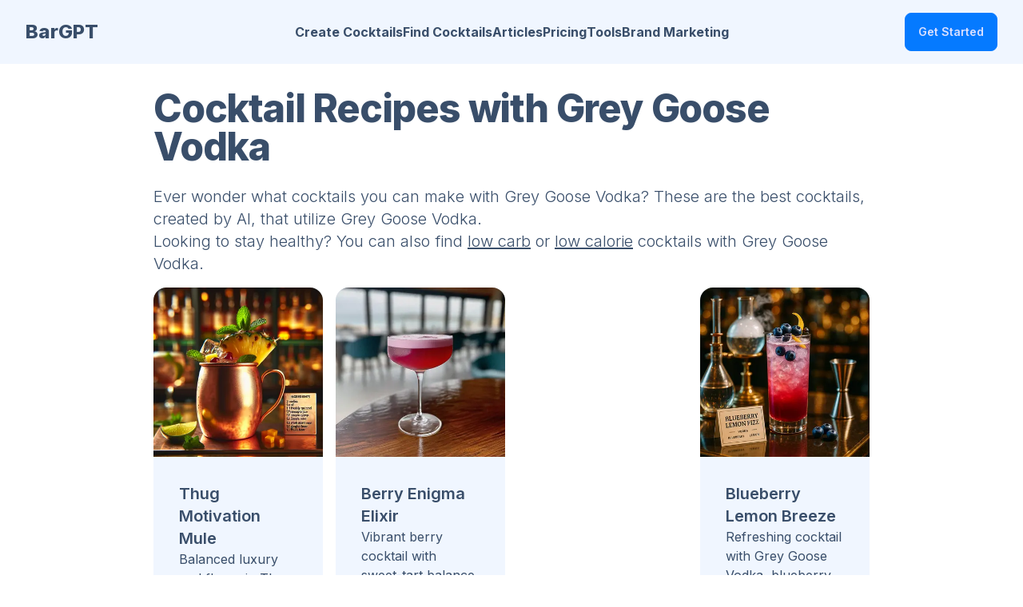

--- FILE ---
content_type: text/html; charset=utf-8
request_url: https://www.bargpt.app/cocktails-with/grey%20goose%20vodka
body_size: 25131
content:
<!DOCTYPE html><html lang="en" data-theme="winter" class="__className_f367f3"><head><meta charSet="utf-8"/><meta name="viewport" content="width=device-width, initial-scale=1, maximum-scale=1, user-scalable=no"/><link rel="preload" as="image" imageSrcSet="/_next/image?url=%2F_next%2Fstatic%2Fmedia%2Flogo.09fc95bd.jpg&amp;w=32&amp;q=75 1x, /_next/image?url=%2F_next%2Fstatic%2Fmedia%2Flogo.09fc95bd.jpg&amp;w=64&amp;q=75 2x" fetchPriority="high"/><link rel="stylesheet" href="/_next/static/css/46fcce635dcbff4c.css" data-precedence="next"/><link rel="stylesheet" href="/_next/static/css/7cca8e2c5137bd71.css" data-precedence="next"/><link rel="preload" as="script" fetchPriority="low" href="/_next/static/chunks/webpack-b27c8b3419d59a84.js"/><script src="/_next/static/chunks/fd9d1056-135816b25b7a4974.js" async=""></script><script src="/_next/static/chunks/2117-33b77c36bd8d3d3a.js" async=""></script><script src="/_next/static/chunks/main-app-be3d940aef6bd3eb.js" async=""></script><script src="/_next/static/chunks/5878-bf2db2878094e5d9.js" async=""></script><script src="/_next/static/chunks/2972-8c7af617c79e768d.js" async=""></script><script src="/_next/static/chunks/9064-e256ea3a2d547623.js" async=""></script><script src="/_next/static/chunks/605-ae66de662a978945.js" async=""></script><script src="/_next/static/chunks/371-6628f06eecef0fcb.js" async=""></script><script src="/_next/static/chunks/8003-086672d9ae3aaeeb.js" async=""></script><script src="/_next/static/chunks/1635-22eb1f28e46b7771.js" async=""></script><script src="/_next/static/chunks/app/(bargpt)/layout-ef34bcbf3bfc17df.js" async=""></script><script src="/_next/static/chunks/app/(bargpt)/error-cd818406899d88f1.js" async=""></script><script src="/_next/static/chunks/app/(bargpt)/cocktails-with/%5B...ingredients%5D/page-d2f4d5433b117499.js" async=""></script><script src="/_next/static/chunks/4389-fab2d6a80259e80c.js" async=""></script><script src="/_next/static/chunks/app/(bargpt)/not-found-ce2ae9e2fd6229d3.js" async=""></script><link rel="preload" href="https://www.googletagmanager.com/gtag/js?id=G-T5S3VD136K" as="script"/><meta name="_foundr" content="9e284a8761b5a9ae9abfe7d43b76f85f"/><meta name="robots" content="all,follow,max-image-preview:standard"/><meta name="p:domain_verify" content="4b60ba5f83a9a7823cd0e8d29b93b0cb"/><link rel="alternate" type="application/rss+xml" title="RSS Feed for BarGPT" href="/rss.xml"/><link rel="icon" href="/favicon.ico"/><link rel="apple-touch-icon" sizes="180x180" href="/apple-touch-icon.png"/><link rel="icon" type="image/png" sizes="32x32" href="/favicon-32x32.png"/><link rel="icon" type="image/png" sizes="16x16" href="/favicon-16x16.png"/><link rel="mask-icon" href="/safari-pinned-tab.svg" color="#5bbad5"/><meta name="msapplication-TileColor" content="#da532c"/><meta name="theme-color" content="#ffffff"/><meta name="google-site-verification" content="I21dmZCorKeZnnqRXWA8gcBV2Vbx6pxWekpl5eXM6vo"/><meta name="theme-color" content="#047AFF"/><title>30+ Cocktail Recipes with Grey Goose Vodka created by AI</title><meta name="description" content="Ever wonder what cocktails you can make with Grey Goose Vodka?  Check out the creative cocktail recipes AI created using Grey Goose Vodka"/><meta name="application-name" content="BarGPT"/><link rel="manifest" href="/manifest.webmanifest" crossorigin="use-credentials"/><meta name="keywords" content="BarGPT"/><link rel="canonical" href="https://www.bargpt.app/cocktails-with/grey%20goose%20vodka"/><meta property="og:title" content="30+ Cocktail Recipes with Grey Goose Vodka created by AI"/><meta property="og:description" content="Ever wonder what cocktails you can make with Grey Goose Vodka?  Check out the creative cocktail recipes AI created using Grey Goose Vodka"/><meta property="og:url" content="https://www.bargpt.app/cocktails-with/grey%20goose%20vodka"/><meta property="og:site_name" content="BarGPT.app"/><meta property="og:locale" content="en_US"/><meta property="og:image" content="https://heybairtender.s3.amazonaws.com/recipes/thug-motivation-mule_D3.png"/><meta property="og:type" content="website"/><meta name="twitter:card" content="summary_large_image"/><meta name="twitter:creator" content="@bargpt"/><meta name="twitter:title" content="30+ Cocktail Recipes with Grey Goose Vodka created by AI"/><meta name="twitter:description" content="Ever wonder what cocktails you can make with Grey Goose Vodka?  Check out the creative cocktail recipes AI created using Grey Goose Vodka"/><meta name="twitter:image" content="https://heybairtender.s3.amazonaws.com/recipes/thug-motivation-mule_D3.png"/><link rel="icon" href="/icon-18u3gf.png?51ed9424db3114dd" type="image/png" sizes="240x240"/><link rel="apple-touch-icon" href="/apple-icon-18u3gf.png?51ed9424db3114dd" type="image/png" sizes="240x240"/><meta name="next-size-adjust"/><script src="/_next/static/chunks/polyfills-42372ed130431b0a.js" noModule=""></script></head><body><style>#nprogress{pointer-events:none}#nprogress .bar{background:#047AFF;position:fixed;z-index:1600;top: 0;left:0;width:100%;height:3px}#nprogress .peg{display:block;position:absolute;right:0;width:100px;height:100%;box-shadow:0 0 10px #047AFF,0 0 5px #047AFF;opacity:1;-webkit-transform:rotate(3deg) translate(0px,-4px);-ms-transform:rotate(3deg) translate(0px,-4px);transform:rotate(3deg) translate(0px,-4px)}#nprogress .spinner{display:block;position:fixed;z-index:1600;top: 15px;right:15px}#nprogress .spinner-icon{width:18px;height:18px;box-sizing:border-box;border:2px solid transparent;border-top-color:#047AFF;border-left-color:#047AFF;border-radius:50%;-webkit-animation:nprogress-spinner 400ms linear infinite;animation:nprogress-spinner 400ms linear infinite}.nprogress-custom-parent{overflow:hidden;position:relative}.nprogress-custom-parent #nprogress .bar,.nprogress-custom-parent #nprogress .spinner{position:absolute}@-webkit-keyframes nprogress-spinner{0%{-webkit-transform:rotate(0deg)}100%{-webkit-transform:rotate(360deg)}}@keyframes nprogress-spinner{0%{transform:rotate(0deg)}100%{transform:rotate(360deg)}}</style><!--$--> <header class="bg-base-200"><nav class="container flex items-center justify-between px-8 py-4 mx-auto" aria-label="Global"><div class="flex lg:flex-1"><a class="flex items-center gap-2 shrink-0 " title="BarGPT homepage" href="/"><span class="font-extrabold text-2xl">BarGPT</span></a></div><div class="lg:hidden"><a class="btn btn-sm bg-gradient-to-r from-accent via-fuchsia-500 to-primary text-white" href="/create-a-cocktail">Create a Cocktail</a></div><div class="flex lg:hidden"><button type="button" class="-m-2.5 inline-flex items-center justify-center rounded-md p-2.5"><span class="sr-only">Open main menu</span><svg xmlns="http://www.w3.org/2000/svg" fill="none" viewBox="0 0 24 24" stroke-width="1.5" stroke="currentColor" class="w-6 h-6 text-base-content"><path stroke-linecap="round" stroke-linejoin="round" d="M3.75 6.75h16.5M3.75 12h16.5m-16.5 5.25h16.5"></path></svg></button></div><div class="hidden lg:flex lg:justify-center lg:gap-12 lg:items-center"><a class="link link-hover font-bold" title="Create Cocktails" href="/create-a-cocktail">Create Cocktails</a><a class="link link-hover font-bold" title="Find Cocktails" href="/find-ai-cocktails">Find Cocktails</a><a class="link link-hover font-bold" title="Articles" href="/cocktail-articles">Articles</a><a class="link link-hover font-bold" title="Pricing" href="/#pricing">Pricing</a><a class="link link-hover font-bold" title="Tools" href="/tools">Tools</a><a href="/brand-marketing" class="link link-hover font-bold" title="Brand Marketing">Brand Marketing</a></div><div class="hidden lg:flex lg:justify-end lg:flex-1"></div></nav><div class="relative z-50 hidden"><div class="fixed inset-y-0 right-0 z-10 w-full px-8 py-4 overflow-y-auto bg-base-200 sm:max-w-sm sm:ring-1 sm:ring-neutral/10 transform origin-right transition ease-in-out duration-300"><div class="flex items-center justify-between"><a class="flex items-center gap-2 shrink-0 " title="BarGPT homepage" href="/"><img alt="BarGPT logo" fetchPriority="high" width="32" height="32" decoding="async" data-nimg="1" class="w-8" style="color:transparent;background-size:cover;background-position:50% 50%;background-repeat:no-repeat;background-image:url(&quot;data:image/svg+xml;charset=utf-8,%3Csvg xmlns=&#x27;http://www.w3.org/2000/svg&#x27; viewBox=&#x27;0 0 320 320&#x27;%3E%3Cfilter id=&#x27;b&#x27; color-interpolation-filters=&#x27;sRGB&#x27;%3E%3CfeGaussianBlur stdDeviation=&#x27;20&#x27;/%3E%3CfeColorMatrix values=&#x27;1 0 0 0 0 0 1 0 0 0 0 0 1 0 0 0 0 0 100 -1&#x27; result=&#x27;s&#x27;/%3E%3CfeFlood x=&#x27;0&#x27; y=&#x27;0&#x27; width=&#x27;100%25&#x27; height=&#x27;100%25&#x27;/%3E%3CfeComposite operator=&#x27;out&#x27; in=&#x27;s&#x27;/%3E%3CfeComposite in2=&#x27;SourceGraphic&#x27;/%3E%3CfeGaussianBlur stdDeviation=&#x27;20&#x27;/%3E%3C/filter%3E%3Cimage width=&#x27;100%25&#x27; height=&#x27;100%25&#x27; x=&#x27;0&#x27; y=&#x27;0&#x27; preserveAspectRatio=&#x27;none&#x27; style=&#x27;filter: url(%23b);&#x27; href=&#x27;[data-uri]&#x27;/%3E%3C/svg%3E&quot;)" srcSet="/_next/image?url=%2F_next%2Fstatic%2Fmedia%2Flogo.09fc95bd.jpg&amp;w=32&amp;q=75 1x, /_next/image?url=%2F_next%2Fstatic%2Fmedia%2Flogo.09fc95bd.jpg&amp;w=64&amp;q=75 2x" src="/_next/image?url=%2F_next%2Fstatic%2Fmedia%2Flogo.09fc95bd.jpg&amp;w=64&amp;q=75"/><span class="font-extrabold text-lg">BarGPT</span></a><button type="button" class="-m-2.5 rounded-md p-2.5"><span class="sr-only">Close menu</span><svg xmlns="http://www.w3.org/2000/svg" fill="none" viewBox="0 0 24 24" stroke-width="1.5" stroke="currentColor" class="w-6 h-6"><path stroke-linecap="round" stroke-linejoin="round" d="M6 18L18 6M6 6l12 12"></path></svg></button></div><div class="flow-root mt-6"><div class="py-4"><div class="flex flex-col gap-y-4 items-start"><a class="link link-hover font-bold" title="Create Cocktails" href="/create-a-cocktail">Create Cocktails</a><a class="link link-hover font-bold" title="Find Cocktails" href="/find-ai-cocktails">Find Cocktails</a><a class="link link-hover font-bold" title="Articles" href="/cocktail-articles">Articles</a><a class="link link-hover font-bold" title="Pricing" href="/#pricing">Pricing</a><a class="link link-hover font-bold" title="Tools" href="/tools">Tools</a><a href="/brand-marketing" class="link link-hover font-bold" title="Brand Marketing">Brand Marketing</a></div></div><div class="divider"></div><div class="flex flex-col"></div></div></div></div></header><!--/$--><main class="max-w-3xl xl:max-w-4xl 2xl:max-w-6xl mx-auto mt-4 lg:mt-8 mb-8 lg:mb-4 px-4 lg:px-0"><script type="application/ld+json">{"@context":"https://schema.org","@type":"ItemList","name":"Cocktails Recipes with Grey Goose Vodka","itemListElement":[{"@type":"ListItem","position":1,"name":"Thug Motivation Mule","image":"https://heybairtender.s3.amazonaws.com/recipes/thug-motivation-mule_D3.png","url":"https://www.bargpt.app/ai-cocktail-recipe/thug-motivation-mule"},{"@type":"ListItem","position":2,"name":"Berry Enigma Elixir","image":"https://heybairtender.s3.amazonaws.com/recipes/berry-enigma-elixir_TITAN.png","url":"https://www.bargpt.app/ai-cocktail-recipe/berry-enigma-elixir"},{"@type":"ListItem","position":3,"name":"Blueberry Lemon Breeze","image":"https://heybairtender.s3.amazonaws.com/recipes/blueberry-lemon-breeze_GPT1.png","url":"https://www.bargpt.app/ai-cocktail-recipe/blueberry-lemon-breeze"},{"@type":"ListItem","position":4,"name":"Crimson Sky","image":"https://heybairtender.s3.amazonaws.com/recipes/crimson-sky_TITAN.png","url":"https://www.bargpt.app/ai-cocktail-recipe/crimson-sky"},{"@type":"ListItem","position":5,"name":"Flaming Lychee Goose","image":"https://heybairtender.s3.amazonaws.com/recipes/flaming-lychee-goose_TITAN.png","url":"https://www.bargpt.app/ai-cocktail-recipe/flaming-lychee-goose"},{"@type":"ListItem","position":6,"name":"Crimson Lychee Goose","image":"https://heybairtender.s3.amazonaws.com/recipes/crimson-lychee-goose1624_TITAN.png","url":"https://www.bargpt.app/ai-cocktail-recipe/crimson-lychee-goose1624"},{"@type":"ListItem","position":7,"name":"Lychee Sky","image":"https://heybairtender.s3.amazonaws.com/recipes/lychee-sky_GPT1.png","url":"https://www.bargpt.app/ai-cocktail-recipe/lychee-sky"},{"@type":"ListItem","position":8,"name":"Crimson Lychee Goose","image":"https://heybairtender.s3.amazonaws.com/recipes/crimson-lychee-goose_GPT1.png","url":"https://www.bargpt.app/ai-cocktail-recipe/crimson-lychee-goose"},{"@type":"ListItem","position":9,"name":"Lychee Goose Glow","image":"https://heybairtender.s3.amazonaws.com/recipes/lychee-goose-glow7281_GPT1.png","url":"https://www.bargpt.app/ai-cocktail-recipe/lychee-goose-glow7281"},{"@type":"ListItem","position":10,"name":"Lychee Goose Glow","image":"https://heybairtender.s3.amazonaws.com/recipes/lychee-goose-glow_GPT1.png","url":"https://www.bargpt.app/ai-cocktail-recipe/lychee-goose-glow"}]}</script><h1 class="font-extrabold text-3xl lg:text-5xl tracking-tight mb-4 lg:mb-6">Cocktail Recipes with <!-- -->Grey Goose Vodka</h1><h2 class="font-light text-lg lg:text-xl">Ever wonder what cocktails you can make with <!-- -->Grey Goose Vodka<!-- -->?  These are the best cocktails, created by AI, that utilize <!-- -->Grey Goose Vodka<!-- -->.<br/>Looking to stay healthy? You can also find <a class="underline" href="/low-carb-keto-cocktails/grey goose vodka">low carb</a> or <a class="underline" href="/low-calorie-cocktails/grey goose vodka">low calorie</a> cocktails with <!-- -->Grey Goose Vodka<!-- -->.</h2><div class="mt-2 lg:mt-4"><div class="grid grid-cols-2 md:grid-cols-3 lg:grid-cols-4 gap-1 md:gap-2 lg:gap-4"><div class="w-full"><article class="card bg-base-200 rounded-box overflow-hidden"><figure><a href="/ai-cocktail-recipe/thug-motivation-mule"><div class="relative"><img alt="Thug Motivation Mule" loading="lazy" width="512" height="512" decoding="async" data-nimg="1" style="color:transparent;background-size:cover;background-position:50% 50%;background-repeat:no-repeat;background-image:url(&quot;[data-uri]&quot;)" sizes="(max-width: 768px) 90vw, (max-width: 1200px) 50vw, 25vw" srcSet="/_next/image?url=https%3A%2F%2Fheybairtender.s3.amazonaws.com%2Frecipes%2Fthug-motivation-mule_D3.png&amp;w=256&amp;q=75 256w, /_next/image?url=https%3A%2F%2Fheybairtender.s3.amazonaws.com%2Frecipes%2Fthug-motivation-mule_D3.png&amp;w=384&amp;q=75 384w, /_next/image?url=https%3A%2F%2Fheybairtender.s3.amazonaws.com%2Frecipes%2Fthug-motivation-mule_D3.png&amp;w=640&amp;q=75 640w, /_next/image?url=https%3A%2F%2Fheybairtender.s3.amazonaws.com%2Frecipes%2Fthug-motivation-mule_D3.png&amp;w=750&amp;q=75 750w, /_next/image?url=https%3A%2F%2Fheybairtender.s3.amazonaws.com%2Frecipes%2Fthug-motivation-mule_D3.png&amp;w=828&amp;q=75 828w, /_next/image?url=https%3A%2F%2Fheybairtender.s3.amazonaws.com%2Frecipes%2Fthug-motivation-mule_D3.png&amp;w=1080&amp;q=75 1080w, /_next/image?url=https%3A%2F%2Fheybairtender.s3.amazonaws.com%2Frecipes%2Fthug-motivation-mule_D3.png&amp;w=1200&amp;q=75 1200w, /_next/image?url=https%3A%2F%2Fheybairtender.s3.amazonaws.com%2Frecipes%2Fthug-motivation-mule_D3.png&amp;w=1920&amp;q=75 1920w, /_next/image?url=https%3A%2F%2Fheybairtender.s3.amazonaws.com%2Frecipes%2Fthug-motivation-mule_D3.png&amp;w=2048&amp;q=75 2048w, /_next/image?url=https%3A%2F%2Fheybairtender.s3.amazonaws.com%2Frecipes%2Fthug-motivation-mule_D3.png&amp;w=3840&amp;q=75 3840w" src="/_next/image?url=https%3A%2F%2Fheybairtender.s3.amazonaws.com%2Frecipes%2Fthug-motivation-mule_D3.png&amp;w=3840&amp;q=75"/></div></a></figure><div class="card-body"><a href="/ai-cocktail-recipe/thug-motivation-mule"><h2 class="text-md lg:text-xl card-title">Thug Motivation Mule</h2><h3>Balanced luxury and flavor in Thug Motivation Mule cocktail</h3></a></div><div class="card-actions grid grid-cols-2 justify-end mr-4 mb-2 "><div class="badge badge-white ml-2">2<!-- --> Likes</div><a class="text-right btn btn-outline btn-neutral-content btn-sm" href="/ai-cocktail-recipe/thug-motivation-mule">View</a></div></article></div><div class="w-full"><article class="card bg-base-200 rounded-box overflow-hidden"><figure><a href="/ai-cocktail-recipe/berry-enigma-elixir"><div class="relative"><img alt="Berry Enigma Elixir" loading="lazy" width="512" height="512" decoding="async" data-nimg="1" style="color:transparent;background-size:cover;background-position:50% 50%;background-repeat:no-repeat;background-image:url(&quot;[data-uri]&quot;)" sizes="(max-width: 768px) 90vw, (max-width: 1200px) 50vw, 25vw" srcSet="/_next/image?url=https%3A%2F%2Fheybairtender.s3.amazonaws.com%2Frecipes%2Fberry-enigma-elixir_TITAN.png&amp;w=256&amp;q=75 256w, /_next/image?url=https%3A%2F%2Fheybairtender.s3.amazonaws.com%2Frecipes%2Fberry-enigma-elixir_TITAN.png&amp;w=384&amp;q=75 384w, /_next/image?url=https%3A%2F%2Fheybairtender.s3.amazonaws.com%2Frecipes%2Fberry-enigma-elixir_TITAN.png&amp;w=640&amp;q=75 640w, /_next/image?url=https%3A%2F%2Fheybairtender.s3.amazonaws.com%2Frecipes%2Fberry-enigma-elixir_TITAN.png&amp;w=750&amp;q=75 750w, /_next/image?url=https%3A%2F%2Fheybairtender.s3.amazonaws.com%2Frecipes%2Fberry-enigma-elixir_TITAN.png&amp;w=828&amp;q=75 828w, /_next/image?url=https%3A%2F%2Fheybairtender.s3.amazonaws.com%2Frecipes%2Fberry-enigma-elixir_TITAN.png&amp;w=1080&amp;q=75 1080w, /_next/image?url=https%3A%2F%2Fheybairtender.s3.amazonaws.com%2Frecipes%2Fberry-enigma-elixir_TITAN.png&amp;w=1200&amp;q=75 1200w, /_next/image?url=https%3A%2F%2Fheybairtender.s3.amazonaws.com%2Frecipes%2Fberry-enigma-elixir_TITAN.png&amp;w=1920&amp;q=75 1920w, /_next/image?url=https%3A%2F%2Fheybairtender.s3.amazonaws.com%2Frecipes%2Fberry-enigma-elixir_TITAN.png&amp;w=2048&amp;q=75 2048w, /_next/image?url=https%3A%2F%2Fheybairtender.s3.amazonaws.com%2Frecipes%2Fberry-enigma-elixir_TITAN.png&amp;w=3840&amp;q=75 3840w" src="/_next/image?url=https%3A%2F%2Fheybairtender.s3.amazonaws.com%2Frecipes%2Fberry-enigma-elixir_TITAN.png&amp;w=3840&amp;q=75"/></div></a></figure><div class="card-body"><a href="/ai-cocktail-recipe/berry-enigma-elixir"><h2 class="text-md lg:text-xl card-title">Berry Enigma Elixir</h2><h3>Vibrant berry cocktail with sweet-tart balance</h3></a></div><div class="card-actions grid grid-cols-2 justify-end mr-4 mb-2 "><div class="badge badge-white ml-2">0<!-- --> Likes</div><a class="text-right btn btn-outline btn-neutral-content btn-sm" href="/ai-cocktail-recipe/berry-enigma-elixir">View</a></div></article></div><!--$--><div class="col-span-2 md:col-span-1"><ins class="adsbygoogle" style="display:block" data-ad-format="fluid" data-ad-layout-key="+42+op-3i+3s+km" data-ad-client="ca-pub-5026416111868604" data-ad-slot="3400692914"></ins></div><!--/$--><div class="w-full"><article class="card bg-base-200 rounded-box overflow-hidden"><figure><a href="/ai-cocktail-recipe/blueberry-lemon-breeze"><div class="relative"><img alt="Blueberry Lemon Breeze" loading="lazy" width="512" height="512" decoding="async" data-nimg="1" style="color:transparent;background-size:cover;background-position:50% 50%;background-repeat:no-repeat;background-image:url(&quot;[data-uri]&quot;)" sizes="(max-width: 768px) 90vw, (max-width: 1200px) 50vw, 25vw" srcSet="/_next/image?url=https%3A%2F%2Fheybairtender.s3.amazonaws.com%2Frecipes%2Fblueberry-lemon-breeze_GPT1.png&amp;w=256&amp;q=75 256w, /_next/image?url=https%3A%2F%2Fheybairtender.s3.amazonaws.com%2Frecipes%2Fblueberry-lemon-breeze_GPT1.png&amp;w=384&amp;q=75 384w, /_next/image?url=https%3A%2F%2Fheybairtender.s3.amazonaws.com%2Frecipes%2Fblueberry-lemon-breeze_GPT1.png&amp;w=640&amp;q=75 640w, /_next/image?url=https%3A%2F%2Fheybairtender.s3.amazonaws.com%2Frecipes%2Fblueberry-lemon-breeze_GPT1.png&amp;w=750&amp;q=75 750w, /_next/image?url=https%3A%2F%2Fheybairtender.s3.amazonaws.com%2Frecipes%2Fblueberry-lemon-breeze_GPT1.png&amp;w=828&amp;q=75 828w, /_next/image?url=https%3A%2F%2Fheybairtender.s3.amazonaws.com%2Frecipes%2Fblueberry-lemon-breeze_GPT1.png&amp;w=1080&amp;q=75 1080w, /_next/image?url=https%3A%2F%2Fheybairtender.s3.amazonaws.com%2Frecipes%2Fblueberry-lemon-breeze_GPT1.png&amp;w=1200&amp;q=75 1200w, /_next/image?url=https%3A%2F%2Fheybairtender.s3.amazonaws.com%2Frecipes%2Fblueberry-lemon-breeze_GPT1.png&amp;w=1920&amp;q=75 1920w, /_next/image?url=https%3A%2F%2Fheybairtender.s3.amazonaws.com%2Frecipes%2Fblueberry-lemon-breeze_GPT1.png&amp;w=2048&amp;q=75 2048w, /_next/image?url=https%3A%2F%2Fheybairtender.s3.amazonaws.com%2Frecipes%2Fblueberry-lemon-breeze_GPT1.png&amp;w=3840&amp;q=75 3840w" src="/_next/image?url=https%3A%2F%2Fheybairtender.s3.amazonaws.com%2Frecipes%2Fblueberry-lemon-breeze_GPT1.png&amp;w=3840&amp;q=75"/></div></a></figure><div class="card-body"><a href="/ai-cocktail-recipe/blueberry-lemon-breeze"><h2 class="text-md lg:text-xl card-title">Blueberry Lemon Breeze</h2><h3>Refreshing cocktail with Grey Goose Vodka, blueberry, and citrus</h3></a></div><div class="card-actions grid grid-cols-2 justify-end mr-4 mb-2 "><div class="badge badge-white ml-2">0<!-- --> Likes</div><a class="text-right btn btn-outline btn-neutral-content btn-sm" href="/ai-cocktail-recipe/blueberry-lemon-breeze">View</a></div></article></div><div class="w-full"><article class="card bg-base-200 rounded-box overflow-hidden"><figure><a href="/ai-cocktail-recipe/crimson-sky"><div class="relative"><img alt="Crimson Sky" loading="lazy" width="512" height="512" decoding="async" data-nimg="1" style="color:transparent;background-size:cover;background-position:50% 50%;background-repeat:no-repeat;background-image:url(&quot;[data-uri]&quot;)" sizes="(max-width: 768px) 90vw, (max-width: 1200px) 50vw, 25vw" srcSet="/_next/image?url=https%3A%2F%2Fheybairtender.s3.amazonaws.com%2Frecipes%2Fcrimson-sky_TITAN.png&amp;w=256&amp;q=75 256w, /_next/image?url=https%3A%2F%2Fheybairtender.s3.amazonaws.com%2Frecipes%2Fcrimson-sky_TITAN.png&amp;w=384&amp;q=75 384w, /_next/image?url=https%3A%2F%2Fheybairtender.s3.amazonaws.com%2Frecipes%2Fcrimson-sky_TITAN.png&amp;w=640&amp;q=75 640w, /_next/image?url=https%3A%2F%2Fheybairtender.s3.amazonaws.com%2Frecipes%2Fcrimson-sky_TITAN.png&amp;w=750&amp;q=75 750w, /_next/image?url=https%3A%2F%2Fheybairtender.s3.amazonaws.com%2Frecipes%2Fcrimson-sky_TITAN.png&amp;w=828&amp;q=75 828w, /_next/image?url=https%3A%2F%2Fheybairtender.s3.amazonaws.com%2Frecipes%2Fcrimson-sky_TITAN.png&amp;w=1080&amp;q=75 1080w, /_next/image?url=https%3A%2F%2Fheybairtender.s3.amazonaws.com%2Frecipes%2Fcrimson-sky_TITAN.png&amp;w=1200&amp;q=75 1200w, /_next/image?url=https%3A%2F%2Fheybairtender.s3.amazonaws.com%2Frecipes%2Fcrimson-sky_TITAN.png&amp;w=1920&amp;q=75 1920w, /_next/image?url=https%3A%2F%2Fheybairtender.s3.amazonaws.com%2Frecipes%2Fcrimson-sky_TITAN.png&amp;w=2048&amp;q=75 2048w, /_next/image?url=https%3A%2F%2Fheybairtender.s3.amazonaws.com%2Frecipes%2Fcrimson-sky_TITAN.png&amp;w=3840&amp;q=75 3840w" src="/_next/image?url=https%3A%2F%2Fheybairtender.s3.amazonaws.com%2Frecipes%2Fcrimson-sky_TITAN.png&amp;w=3840&amp;q=75"/></div></a></figure><div class="card-body"><a href="/ai-cocktail-recipe/crimson-sky"><h2 class="text-md lg:text-xl card-title">Crimson Sky</h2><h3>Vibrant, refreshing cocktail with Grey Goose vodka and lychee</h3></a></div><div class="card-actions grid grid-cols-2 justify-end mr-4 mb-2 "><div class="badge badge-white ml-2">0<!-- --> Likes</div><a class="text-right btn btn-outline btn-neutral-content btn-sm" href="/ai-cocktail-recipe/crimson-sky">View</a></div></article></div><div class="w-full"><article class="card bg-base-200 rounded-box overflow-hidden"><figure><a href="/ai-cocktail-recipe/flaming-lychee-goose"><div class="relative"><img alt="Flaming Lychee Goose" loading="lazy" width="512" height="512" decoding="async" data-nimg="1" style="color:transparent;background-size:cover;background-position:50% 50%;background-repeat:no-repeat;background-image:url(&quot;[data-uri]&quot;)" sizes="(max-width: 768px) 90vw, (max-width: 1200px) 50vw, 25vw" srcSet="/_next/image?url=https%3A%2F%2Fheybairtender.s3.amazonaws.com%2Frecipes%2Fflaming-lychee-goose_TITAN.png&amp;w=256&amp;q=75 256w, /_next/image?url=https%3A%2F%2Fheybairtender.s3.amazonaws.com%2Frecipes%2Fflaming-lychee-goose_TITAN.png&amp;w=384&amp;q=75 384w, /_next/image?url=https%3A%2F%2Fheybairtender.s3.amazonaws.com%2Frecipes%2Fflaming-lychee-goose_TITAN.png&amp;w=640&amp;q=75 640w, /_next/image?url=https%3A%2F%2Fheybairtender.s3.amazonaws.com%2Frecipes%2Fflaming-lychee-goose_TITAN.png&amp;w=750&amp;q=75 750w, /_next/image?url=https%3A%2F%2Fheybairtender.s3.amazonaws.com%2Frecipes%2Fflaming-lychee-goose_TITAN.png&amp;w=828&amp;q=75 828w, /_next/image?url=https%3A%2F%2Fheybairtender.s3.amazonaws.com%2Frecipes%2Fflaming-lychee-goose_TITAN.png&amp;w=1080&amp;q=75 1080w, /_next/image?url=https%3A%2F%2Fheybairtender.s3.amazonaws.com%2Frecipes%2Fflaming-lychee-goose_TITAN.png&amp;w=1200&amp;q=75 1200w, /_next/image?url=https%3A%2F%2Fheybairtender.s3.amazonaws.com%2Frecipes%2Fflaming-lychee-goose_TITAN.png&amp;w=1920&amp;q=75 1920w, /_next/image?url=https%3A%2F%2Fheybairtender.s3.amazonaws.com%2Frecipes%2Fflaming-lychee-goose_TITAN.png&amp;w=2048&amp;q=75 2048w, /_next/image?url=https%3A%2F%2Fheybairtender.s3.amazonaws.com%2Frecipes%2Fflaming-lychee-goose_TITAN.png&amp;w=3840&amp;q=75 3840w" src="/_next/image?url=https%3A%2F%2Fheybairtender.s3.amazonaws.com%2Frecipes%2Fflaming-lychee-goose_TITAN.png&amp;w=3840&amp;q=75"/></div></a></figure><div class="card-body"><a href="/ai-cocktail-recipe/flaming-lychee-goose"><h2 class="text-md lg:text-xl card-title">Flaming Lychee Goose</h2><h3>Vibrant fusion of Grey Goose vodka, lychee, and raspberry</h3></a></div><div class="card-actions grid grid-cols-2 justify-end mr-4 mb-2 "><div class="badge badge-white ml-2">0<!-- --> Likes</div><a class="text-right btn btn-outline btn-neutral-content btn-sm" href="/ai-cocktail-recipe/flaming-lychee-goose">View</a></div></article></div><div class="w-full"><article class="card bg-base-200 rounded-box overflow-hidden"><figure><a href="/ai-cocktail-recipe/crimson-lychee-goose1624"><div class="relative"><img alt="Crimson Lychee Goose" loading="lazy" width="512" height="512" decoding="async" data-nimg="1" style="color:transparent;background-size:cover;background-position:50% 50%;background-repeat:no-repeat;background-image:url(&quot;[data-uri]&quot;)" sizes="(max-width: 768px) 90vw, (max-width: 1200px) 50vw, 25vw" srcSet="/_next/image?url=https%3A%2F%2Fheybairtender.s3.amazonaws.com%2Frecipes%2Fcrimson-lychee-goose1624_TITAN.png&amp;w=256&amp;q=75 256w, /_next/image?url=https%3A%2F%2Fheybairtender.s3.amazonaws.com%2Frecipes%2Fcrimson-lychee-goose1624_TITAN.png&amp;w=384&amp;q=75 384w, /_next/image?url=https%3A%2F%2Fheybairtender.s3.amazonaws.com%2Frecipes%2Fcrimson-lychee-goose1624_TITAN.png&amp;w=640&amp;q=75 640w, /_next/image?url=https%3A%2F%2Fheybairtender.s3.amazonaws.com%2Frecipes%2Fcrimson-lychee-goose1624_TITAN.png&amp;w=750&amp;q=75 750w, /_next/image?url=https%3A%2F%2Fheybairtender.s3.amazonaws.com%2Frecipes%2Fcrimson-lychee-goose1624_TITAN.png&amp;w=828&amp;q=75 828w, /_next/image?url=https%3A%2F%2Fheybairtender.s3.amazonaws.com%2Frecipes%2Fcrimson-lychee-goose1624_TITAN.png&amp;w=1080&amp;q=75 1080w, /_next/image?url=https%3A%2F%2Fheybairtender.s3.amazonaws.com%2Frecipes%2Fcrimson-lychee-goose1624_TITAN.png&amp;w=1200&amp;q=75 1200w, /_next/image?url=https%3A%2F%2Fheybairtender.s3.amazonaws.com%2Frecipes%2Fcrimson-lychee-goose1624_TITAN.png&amp;w=1920&amp;q=75 1920w, /_next/image?url=https%3A%2F%2Fheybairtender.s3.amazonaws.com%2Frecipes%2Fcrimson-lychee-goose1624_TITAN.png&amp;w=2048&amp;q=75 2048w, /_next/image?url=https%3A%2F%2Fheybairtender.s3.amazonaws.com%2Frecipes%2Fcrimson-lychee-goose1624_TITAN.png&amp;w=3840&amp;q=75 3840w" src="/_next/image?url=https%3A%2F%2Fheybairtender.s3.amazonaws.com%2Frecipes%2Fcrimson-lychee-goose1624_TITAN.png&amp;w=3840&amp;q=75"/></div></a></figure><div class="card-body"><a href="/ai-cocktail-recipe/crimson-lychee-goose1624"><h2 class="text-md lg:text-xl card-title">Crimson Lychee Goose</h2><h3>Exotic cocktail with Grey Goose vodka and lychee sweetness</h3></a></div><div class="card-actions grid grid-cols-2 justify-end mr-4 mb-2 "><div class="badge badge-white ml-2">0<!-- --> Likes</div><a class="text-right btn btn-outline btn-neutral-content btn-sm" href="/ai-cocktail-recipe/crimson-lychee-goose1624">View</a></div></article></div><div class="w-full"><article class="card bg-base-200 rounded-box overflow-hidden"><figure><a href="/ai-cocktail-recipe/lychee-sky"><div class="relative"><img alt="Lychee Sky" loading="lazy" width="512" height="512" decoding="async" data-nimg="1" style="color:transparent;background-size:cover;background-position:50% 50%;background-repeat:no-repeat;background-image:url(&quot;[data-uri]&quot;)" sizes="(max-width: 768px) 90vw, (max-width: 1200px) 50vw, 25vw" srcSet="/_next/image?url=https%3A%2F%2Fheybairtender.s3.amazonaws.com%2Frecipes%2Flychee-sky_GPT1.png&amp;w=256&amp;q=75 256w, /_next/image?url=https%3A%2F%2Fheybairtender.s3.amazonaws.com%2Frecipes%2Flychee-sky_GPT1.png&amp;w=384&amp;q=75 384w, /_next/image?url=https%3A%2F%2Fheybairtender.s3.amazonaws.com%2Frecipes%2Flychee-sky_GPT1.png&amp;w=640&amp;q=75 640w, /_next/image?url=https%3A%2F%2Fheybairtender.s3.amazonaws.com%2Frecipes%2Flychee-sky_GPT1.png&amp;w=750&amp;q=75 750w, /_next/image?url=https%3A%2F%2Fheybairtender.s3.amazonaws.com%2Frecipes%2Flychee-sky_GPT1.png&amp;w=828&amp;q=75 828w, /_next/image?url=https%3A%2F%2Fheybairtender.s3.amazonaws.com%2Frecipes%2Flychee-sky_GPT1.png&amp;w=1080&amp;q=75 1080w, /_next/image?url=https%3A%2F%2Fheybairtender.s3.amazonaws.com%2Frecipes%2Flychee-sky_GPT1.png&amp;w=1200&amp;q=75 1200w, /_next/image?url=https%3A%2F%2Fheybairtender.s3.amazonaws.com%2Frecipes%2Flychee-sky_GPT1.png&amp;w=1920&amp;q=75 1920w, /_next/image?url=https%3A%2F%2Fheybairtender.s3.amazonaws.com%2Frecipes%2Flychee-sky_GPT1.png&amp;w=2048&amp;q=75 2048w, /_next/image?url=https%3A%2F%2Fheybairtender.s3.amazonaws.com%2Frecipes%2Flychee-sky_GPT1.png&amp;w=3840&amp;q=75 3840w" src="/_next/image?url=https%3A%2F%2Fheybairtender.s3.amazonaws.com%2Frecipes%2Flychee-sky_GPT1.png&amp;w=3840&amp;q=75"/></div></a></figure><div class="card-body"><a href="/ai-cocktail-recipe/lychee-sky"><h2 class="text-md lg:text-xl card-title">Lychee Sky</h2><h3>Refreshing and visually stunning cocktail with Grey Goose vodka</h3></a></div><div class="card-actions grid grid-cols-2 justify-end mr-4 mb-2 "><div class="badge badge-white ml-2">0<!-- --> Likes</div><a class="text-right btn btn-outline btn-neutral-content btn-sm" href="/ai-cocktail-recipe/lychee-sky">View</a></div></article></div><div class="w-full"><article class="card bg-base-200 rounded-box overflow-hidden"><figure><a href="/ai-cocktail-recipe/crimson-lychee-goose"><div class="relative"><img alt="Crimson Lychee Goose" loading="lazy" width="512" height="512" decoding="async" data-nimg="1" style="color:transparent;background-size:cover;background-position:50% 50%;background-repeat:no-repeat;background-image:url(&quot;[data-uri]&quot;)" sizes="(max-width: 768px) 90vw, (max-width: 1200px) 50vw, 25vw" srcSet="/_next/image?url=https%3A%2F%2Fheybairtender.s3.amazonaws.com%2Frecipes%2Fcrimson-lychee-goose_GPT1.png&amp;w=256&amp;q=75 256w, /_next/image?url=https%3A%2F%2Fheybairtender.s3.amazonaws.com%2Frecipes%2Fcrimson-lychee-goose_GPT1.png&amp;w=384&amp;q=75 384w, /_next/image?url=https%3A%2F%2Fheybairtender.s3.amazonaws.com%2Frecipes%2Fcrimson-lychee-goose_GPT1.png&amp;w=640&amp;q=75 640w, /_next/image?url=https%3A%2F%2Fheybairtender.s3.amazonaws.com%2Frecipes%2Fcrimson-lychee-goose_GPT1.png&amp;w=750&amp;q=75 750w, /_next/image?url=https%3A%2F%2Fheybairtender.s3.amazonaws.com%2Frecipes%2Fcrimson-lychee-goose_GPT1.png&amp;w=828&amp;q=75 828w, /_next/image?url=https%3A%2F%2Fheybairtender.s3.amazonaws.com%2Frecipes%2Fcrimson-lychee-goose_GPT1.png&amp;w=1080&amp;q=75 1080w, /_next/image?url=https%3A%2F%2Fheybairtender.s3.amazonaws.com%2Frecipes%2Fcrimson-lychee-goose_GPT1.png&amp;w=1200&amp;q=75 1200w, /_next/image?url=https%3A%2F%2Fheybairtender.s3.amazonaws.com%2Frecipes%2Fcrimson-lychee-goose_GPT1.png&amp;w=1920&amp;q=75 1920w, /_next/image?url=https%3A%2F%2Fheybairtender.s3.amazonaws.com%2Frecipes%2Fcrimson-lychee-goose_GPT1.png&amp;w=2048&amp;q=75 2048w, /_next/image?url=https%3A%2F%2Fheybairtender.s3.amazonaws.com%2Frecipes%2Fcrimson-lychee-goose_GPT1.png&amp;w=3840&amp;q=75 3840w" src="/_next/image?url=https%3A%2F%2Fheybairtender.s3.amazonaws.com%2Frecipes%2Fcrimson-lychee-goose_GPT1.png&amp;w=3840&amp;q=75"/></div></a></figure><div class="card-body"><a href="/ai-cocktail-recipe/crimson-lychee-goose"><h2 class="text-md lg:text-xl card-title">Crimson Lychee Goose</h2><h3>Exotic blend with Grey Goose vodka, lychee, pomegranate, ginger</h3></a></div><div class="card-actions grid grid-cols-2 justify-end mr-4 mb-2 "><div class="badge badge-white ml-2">0<!-- --> Likes</div><a class="text-right btn btn-outline btn-neutral-content btn-sm" href="/ai-cocktail-recipe/crimson-lychee-goose">View</a></div></article></div><div class="w-full"><article class="card bg-base-200 rounded-box overflow-hidden"><figure><a href="/ai-cocktail-recipe/lychee-goose-glow7281"><div class="relative"><img alt="Lychee Goose Glow" loading="lazy" width="512" height="512" decoding="async" data-nimg="1" style="color:transparent;background-size:cover;background-position:50% 50%;background-repeat:no-repeat;background-image:url(&quot;[data-uri]&quot;)" sizes="(max-width: 768px) 90vw, (max-width: 1200px) 50vw, 25vw" srcSet="/_next/image?url=https%3A%2F%2Fheybairtender.s3.amazonaws.com%2Frecipes%2Flychee-goose-glow7281_GPT1.png&amp;w=256&amp;q=75 256w, /_next/image?url=https%3A%2F%2Fheybairtender.s3.amazonaws.com%2Frecipes%2Flychee-goose-glow7281_GPT1.png&amp;w=384&amp;q=75 384w, /_next/image?url=https%3A%2F%2Fheybairtender.s3.amazonaws.com%2Frecipes%2Flychee-goose-glow7281_GPT1.png&amp;w=640&amp;q=75 640w, /_next/image?url=https%3A%2F%2Fheybairtender.s3.amazonaws.com%2Frecipes%2Flychee-goose-glow7281_GPT1.png&amp;w=750&amp;q=75 750w, /_next/image?url=https%3A%2F%2Fheybairtender.s3.amazonaws.com%2Frecipes%2Flychee-goose-glow7281_GPT1.png&amp;w=828&amp;q=75 828w, /_next/image?url=https%3A%2F%2Fheybairtender.s3.amazonaws.com%2Frecipes%2Flychee-goose-glow7281_GPT1.png&amp;w=1080&amp;q=75 1080w, /_next/image?url=https%3A%2F%2Fheybairtender.s3.amazonaws.com%2Frecipes%2Flychee-goose-glow7281_GPT1.png&amp;w=1200&amp;q=75 1200w, /_next/image?url=https%3A%2F%2Fheybairtender.s3.amazonaws.com%2Frecipes%2Flychee-goose-glow7281_GPT1.png&amp;w=1920&amp;q=75 1920w, /_next/image?url=https%3A%2F%2Fheybairtender.s3.amazonaws.com%2Frecipes%2Flychee-goose-glow7281_GPT1.png&amp;w=2048&amp;q=75 2048w, /_next/image?url=https%3A%2F%2Fheybairtender.s3.amazonaws.com%2Frecipes%2Flychee-goose-glow7281_GPT1.png&amp;w=3840&amp;q=75 3840w" src="/_next/image?url=https%3A%2F%2Fheybairtender.s3.amazonaws.com%2Frecipes%2Flychee-goose-glow7281_GPT1.png&amp;w=3840&amp;q=75"/></div></a></figure><div class="card-body"><a href="/ai-cocktail-recipe/lychee-goose-glow7281"><h2 class="text-md lg:text-xl card-title">Lychee Goose Glow</h2><h3>Radiant fusion of Grey Goose vodka, lychee, and citrus</h3></a></div><div class="card-actions grid grid-cols-2 justify-end mr-4 mb-2 "><div class="badge badge-white ml-2">0<!-- --> Likes</div><a class="text-right btn btn-outline btn-neutral-content btn-sm" href="/ai-cocktail-recipe/lychee-goose-glow7281">View</a></div></article></div><div class="w-full"><article class="card bg-base-200 rounded-box overflow-hidden"><figure><a href="/ai-cocktail-recipe/lychee-goose-glow"><div class="relative"><img alt="Lychee Goose Glow" loading="lazy" width="512" height="512" decoding="async" data-nimg="1" style="color:transparent;background-size:cover;background-position:50% 50%;background-repeat:no-repeat;background-image:url(&quot;[data-uri]&quot;)" sizes="(max-width: 768px) 90vw, (max-width: 1200px) 50vw, 25vw" srcSet="/_next/image?url=https%3A%2F%2Fheybairtender.s3.amazonaws.com%2Frecipes%2Flychee-goose-glow_GPT1.png&amp;w=256&amp;q=75 256w, /_next/image?url=https%3A%2F%2Fheybairtender.s3.amazonaws.com%2Frecipes%2Flychee-goose-glow_GPT1.png&amp;w=384&amp;q=75 384w, /_next/image?url=https%3A%2F%2Fheybairtender.s3.amazonaws.com%2Frecipes%2Flychee-goose-glow_GPT1.png&amp;w=640&amp;q=75 640w, /_next/image?url=https%3A%2F%2Fheybairtender.s3.amazonaws.com%2Frecipes%2Flychee-goose-glow_GPT1.png&amp;w=750&amp;q=75 750w, /_next/image?url=https%3A%2F%2Fheybairtender.s3.amazonaws.com%2Frecipes%2Flychee-goose-glow_GPT1.png&amp;w=828&amp;q=75 828w, /_next/image?url=https%3A%2F%2Fheybairtender.s3.amazonaws.com%2Frecipes%2Flychee-goose-glow_GPT1.png&amp;w=1080&amp;q=75 1080w, /_next/image?url=https%3A%2F%2Fheybairtender.s3.amazonaws.com%2Frecipes%2Flychee-goose-glow_GPT1.png&amp;w=1200&amp;q=75 1200w, /_next/image?url=https%3A%2F%2Fheybairtender.s3.amazonaws.com%2Frecipes%2Flychee-goose-glow_GPT1.png&amp;w=1920&amp;q=75 1920w, /_next/image?url=https%3A%2F%2Fheybairtender.s3.amazonaws.com%2Frecipes%2Flychee-goose-glow_GPT1.png&amp;w=2048&amp;q=75 2048w, /_next/image?url=https%3A%2F%2Fheybairtender.s3.amazonaws.com%2Frecipes%2Flychee-goose-glow_GPT1.png&amp;w=3840&amp;q=75 3840w" src="/_next/image?url=https%3A%2F%2Fheybairtender.s3.amazonaws.com%2Frecipes%2Flychee-goose-glow_GPT1.png&amp;w=3840&amp;q=75"/></div></a></figure><div class="card-body"><a href="/ai-cocktail-recipe/lychee-goose-glow"><h2 class="text-md lg:text-xl card-title">Lychee Goose Glow</h2><h3>Vibrant lychee cocktail with Grey Goose vodka</h3></a></div><div class="card-actions grid grid-cols-2 justify-end mr-4 mb-2 "><div class="badge badge-white ml-2">0<!-- --> Likes</div><a class="text-right btn btn-outline btn-neutral-content btn-sm" href="/ai-cocktail-recipe/lychee-goose-glow">View</a></div></article></div><div class="w-full"><article class="card bg-base-200 rounded-box overflow-hidden"><figure><a href="/ai-cocktail-recipe/lychee-goose-glow6852"><div class="relative"><img alt="Lychee Goose Glow" loading="lazy" width="512" height="512" decoding="async" data-nimg="1" style="color:transparent;background-size:cover;background-position:50% 50%;background-repeat:no-repeat;background-image:url(&quot;[data-uri]&quot;)" sizes="(max-width: 768px) 90vw, (max-width: 1200px) 50vw, 25vw" srcSet="/_next/image?url=https%3A%2F%2Fheybairtender.s3.amazonaws.com%2Frecipes%2Flychee-goose-glow6852_GPT1.png&amp;w=256&amp;q=75 256w, /_next/image?url=https%3A%2F%2Fheybairtender.s3.amazonaws.com%2Frecipes%2Flychee-goose-glow6852_GPT1.png&amp;w=384&amp;q=75 384w, /_next/image?url=https%3A%2F%2Fheybairtender.s3.amazonaws.com%2Frecipes%2Flychee-goose-glow6852_GPT1.png&amp;w=640&amp;q=75 640w, /_next/image?url=https%3A%2F%2Fheybairtender.s3.amazonaws.com%2Frecipes%2Flychee-goose-glow6852_GPT1.png&amp;w=750&amp;q=75 750w, /_next/image?url=https%3A%2F%2Fheybairtender.s3.amazonaws.com%2Frecipes%2Flychee-goose-glow6852_GPT1.png&amp;w=828&amp;q=75 828w, /_next/image?url=https%3A%2F%2Fheybairtender.s3.amazonaws.com%2Frecipes%2Flychee-goose-glow6852_GPT1.png&amp;w=1080&amp;q=75 1080w, /_next/image?url=https%3A%2F%2Fheybairtender.s3.amazonaws.com%2Frecipes%2Flychee-goose-glow6852_GPT1.png&amp;w=1200&amp;q=75 1200w, /_next/image?url=https%3A%2F%2Fheybairtender.s3.amazonaws.com%2Frecipes%2Flychee-goose-glow6852_GPT1.png&amp;w=1920&amp;q=75 1920w, /_next/image?url=https%3A%2F%2Fheybairtender.s3.amazonaws.com%2Frecipes%2Flychee-goose-glow6852_GPT1.png&amp;w=2048&amp;q=75 2048w, /_next/image?url=https%3A%2F%2Fheybairtender.s3.amazonaws.com%2Frecipes%2Flychee-goose-glow6852_GPT1.png&amp;w=3840&amp;q=75 3840w" src="/_next/image?url=https%3A%2F%2Fheybairtender.s3.amazonaws.com%2Frecipes%2Flychee-goose-glow6852_GPT1.png&amp;w=3840&amp;q=75"/></div></a></figure><div class="card-body"><a href="/ai-cocktail-recipe/lychee-goose-glow6852"><h2 class="text-md lg:text-xl card-title">Lychee Goose Glow</h2><h3>Exotic lychee cocktail with Grey Goose Vodka</h3></a></div><div class="card-actions grid grid-cols-2 justify-end mr-4 mb-2 "><div class="badge badge-white ml-2">0<!-- --> Likes</div><a class="text-right btn btn-outline btn-neutral-content btn-sm" href="/ai-cocktail-recipe/lychee-goose-glow6852">View</a></div></article></div><div class="w-full"><article class="card bg-base-200 rounded-box overflow-hidden"><figure><a href="/ai-cocktail-recipe/blossom-breeze8471"><div class="relative"><img alt="Blossom Breeze" loading="lazy" width="512" height="512" decoding="async" data-nimg="1" style="color:transparent;background-size:cover;background-position:50% 50%;background-repeat:no-repeat;background-image:url(&quot;[data-uri]&quot;)" sizes="(max-width: 768px) 90vw, (max-width: 1200px) 50vw, 25vw" srcSet="/_next/image?url=https%3A%2F%2Fheybairtender.s3.amazonaws.com%2Frecipes%2Fblossom-breeze8471_TITAN.png&amp;w=256&amp;q=75 256w, /_next/image?url=https%3A%2F%2Fheybairtender.s3.amazonaws.com%2Frecipes%2Fblossom-breeze8471_TITAN.png&amp;w=384&amp;q=75 384w, /_next/image?url=https%3A%2F%2Fheybairtender.s3.amazonaws.com%2Frecipes%2Fblossom-breeze8471_TITAN.png&amp;w=640&amp;q=75 640w, /_next/image?url=https%3A%2F%2Fheybairtender.s3.amazonaws.com%2Frecipes%2Fblossom-breeze8471_TITAN.png&amp;w=750&amp;q=75 750w, /_next/image?url=https%3A%2F%2Fheybairtender.s3.amazonaws.com%2Frecipes%2Fblossom-breeze8471_TITAN.png&amp;w=828&amp;q=75 828w, /_next/image?url=https%3A%2F%2Fheybairtender.s3.amazonaws.com%2Frecipes%2Fblossom-breeze8471_TITAN.png&amp;w=1080&amp;q=75 1080w, /_next/image?url=https%3A%2F%2Fheybairtender.s3.amazonaws.com%2Frecipes%2Fblossom-breeze8471_TITAN.png&amp;w=1200&amp;q=75 1200w, /_next/image?url=https%3A%2F%2Fheybairtender.s3.amazonaws.com%2Frecipes%2Fblossom-breeze8471_TITAN.png&amp;w=1920&amp;q=75 1920w, /_next/image?url=https%3A%2F%2Fheybairtender.s3.amazonaws.com%2Frecipes%2Fblossom-breeze8471_TITAN.png&amp;w=2048&amp;q=75 2048w, /_next/image?url=https%3A%2F%2Fheybairtender.s3.amazonaws.com%2Frecipes%2Fblossom-breeze8471_TITAN.png&amp;w=3840&amp;q=75 3840w" src="/_next/image?url=https%3A%2F%2Fheybairtender.s3.amazonaws.com%2Frecipes%2Fblossom-breeze8471_TITAN.png&amp;w=3840&amp;q=75"/></div></a></figure><div class="card-body"><a href="/ai-cocktail-recipe/blossom-breeze8471"><h2 class="text-md lg:text-xl card-title">Blossom Breeze</h2><h3>Refreshing cocktail with Grey Goose vodka and floral notes</h3></a></div><div class="card-actions grid grid-cols-2 justify-end mr-4 mb-2 "><div class="badge badge-white ml-2">0<!-- --> Likes</div><a class="text-right btn btn-outline btn-neutral-content btn-sm" href="/ai-cocktail-recipe/blossom-breeze8471">View</a></div></article></div><!--$--><div class="col-span-2 md:col-span-1"><ins class="adsbygoogle" style="display:block" data-ad-format="fluid" data-ad-layout-key="+42+op-3i+3s+km" data-ad-client="ca-pub-5026416111868604" data-ad-slot="3400692914"></ins></div><!--/$--><div class="w-full"><article class="card bg-base-200 rounded-box overflow-hidden"><figure><a href="/ai-cocktail-recipe/blossom-breeze3970"><div class="relative"><img alt="Blossom Breeze" loading="lazy" width="512" height="512" decoding="async" data-nimg="1" style="color:transparent;background-size:cover;background-position:50% 50%;background-repeat:no-repeat;background-image:url(&quot;[data-uri]&quot;)" sizes="(max-width: 768px) 90vw, (max-width: 1200px) 50vw, 25vw" srcSet="/_next/image?url=https%3A%2F%2Fheybairtender.s3.amazonaws.com%2Frecipes%2Fblossom-breeze3970_TITAN.png&amp;w=256&amp;q=75 256w, /_next/image?url=https%3A%2F%2Fheybairtender.s3.amazonaws.com%2Frecipes%2Fblossom-breeze3970_TITAN.png&amp;w=384&amp;q=75 384w, /_next/image?url=https%3A%2F%2Fheybairtender.s3.amazonaws.com%2Frecipes%2Fblossom-breeze3970_TITAN.png&amp;w=640&amp;q=75 640w, /_next/image?url=https%3A%2F%2Fheybairtender.s3.amazonaws.com%2Frecipes%2Fblossom-breeze3970_TITAN.png&amp;w=750&amp;q=75 750w, /_next/image?url=https%3A%2F%2Fheybairtender.s3.amazonaws.com%2Frecipes%2Fblossom-breeze3970_TITAN.png&amp;w=828&amp;q=75 828w, /_next/image?url=https%3A%2F%2Fheybairtender.s3.amazonaws.com%2Frecipes%2Fblossom-breeze3970_TITAN.png&amp;w=1080&amp;q=75 1080w, /_next/image?url=https%3A%2F%2Fheybairtender.s3.amazonaws.com%2Frecipes%2Fblossom-breeze3970_TITAN.png&amp;w=1200&amp;q=75 1200w, /_next/image?url=https%3A%2F%2Fheybairtender.s3.amazonaws.com%2Frecipes%2Fblossom-breeze3970_TITAN.png&amp;w=1920&amp;q=75 1920w, /_next/image?url=https%3A%2F%2Fheybairtender.s3.amazonaws.com%2Frecipes%2Fblossom-breeze3970_TITAN.png&amp;w=2048&amp;q=75 2048w, /_next/image?url=https%3A%2F%2Fheybairtender.s3.amazonaws.com%2Frecipes%2Fblossom-breeze3970_TITAN.png&amp;w=3840&amp;q=75 3840w" src="/_next/image?url=https%3A%2F%2Fheybairtender.s3.amazonaws.com%2Frecipes%2Fblossom-breeze3970_TITAN.png&amp;w=3840&amp;q=75"/></div></a></figure><div class="card-body"><a href="/ai-cocktail-recipe/blossom-breeze3970"><h2 class="text-md lg:text-xl card-title">Blossom Breeze</h2><h3>Light, floral, refreshing cocktail for Mother&#x27;s Day brunch</h3></a></div><div class="card-actions grid grid-cols-2 justify-end mr-4 mb-2 "><div class="badge badge-white ml-2">0<!-- --> Likes</div><a class="text-right btn btn-outline btn-neutral-content btn-sm" href="/ai-cocktail-recipe/blossom-breeze3970">View</a></div></article></div><div class="w-full"><article class="card bg-base-200 rounded-box overflow-hidden"><figure><a href="/ai-cocktail-recipe/lilium-rose-bliss"><div class="relative"><img alt="Lilium Rose Bliss" loading="lazy" width="512" height="512" decoding="async" data-nimg="1" style="color:transparent;background-size:cover;background-position:50% 50%;background-repeat:no-repeat;background-image:url(&quot;[data-uri]&quot;)" sizes="(max-width: 768px) 90vw, (max-width: 1200px) 50vw, 25vw" srcSet="/_next/image?url=https%3A%2F%2Fheybairtender.s3.amazonaws.com%2Frecipes%2Flilium-rose-bliss_TITAN.png&amp;w=256&amp;q=75 256w, /_next/image?url=https%3A%2F%2Fheybairtender.s3.amazonaws.com%2Frecipes%2Flilium-rose-bliss_TITAN.png&amp;w=384&amp;q=75 384w, /_next/image?url=https%3A%2F%2Fheybairtender.s3.amazonaws.com%2Frecipes%2Flilium-rose-bliss_TITAN.png&amp;w=640&amp;q=75 640w, /_next/image?url=https%3A%2F%2Fheybairtender.s3.amazonaws.com%2Frecipes%2Flilium-rose-bliss_TITAN.png&amp;w=750&amp;q=75 750w, /_next/image?url=https%3A%2F%2Fheybairtender.s3.amazonaws.com%2Frecipes%2Flilium-rose-bliss_TITAN.png&amp;w=828&amp;q=75 828w, /_next/image?url=https%3A%2F%2Fheybairtender.s3.amazonaws.com%2Frecipes%2Flilium-rose-bliss_TITAN.png&amp;w=1080&amp;q=75 1080w, /_next/image?url=https%3A%2F%2Fheybairtender.s3.amazonaws.com%2Frecipes%2Flilium-rose-bliss_TITAN.png&amp;w=1200&amp;q=75 1200w, /_next/image?url=https%3A%2F%2Fheybairtender.s3.amazonaws.com%2Frecipes%2Flilium-rose-bliss_TITAN.png&amp;w=1920&amp;q=75 1920w, /_next/image?url=https%3A%2F%2Fheybairtender.s3.amazonaws.com%2Frecipes%2Flilium-rose-bliss_TITAN.png&amp;w=2048&amp;q=75 2048w, /_next/image?url=https%3A%2F%2Fheybairtender.s3.amazonaws.com%2Frecipes%2Flilium-rose-bliss_TITAN.png&amp;w=3840&amp;q=75 3840w" src="/_next/image?url=https%3A%2F%2Fheybairtender.s3.amazonaws.com%2Frecipes%2Flilium-rose-bliss_TITAN.png&amp;w=3840&amp;q=75"/></div></a></figure><div class="card-body"><a href="/ai-cocktail-recipe/lilium-rose-bliss"><h2 class="text-md lg:text-xl card-title">Lilium Rose Bliss</h2><h3>Delicate, refreshing cocktail perfect for Mother&#x27;s Day brunch</h3></a></div><div class="card-actions grid grid-cols-2 justify-end mr-4 mb-2 "><div class="badge badge-white ml-2">0<!-- --> Likes</div><a class="text-right btn btn-outline btn-neutral-content btn-sm" href="/ai-cocktail-recipe/lilium-rose-bliss">View</a></div></article></div><div class="w-full"><article class="card bg-base-200 rounded-box overflow-hidden"><figure><a href="/ai-cocktail-recipe/eternal-grace"><div class="relative"><img alt="Eternal Grace" loading="lazy" width="512" height="512" decoding="async" data-nimg="1" style="color:transparent;background-size:cover;background-position:50% 50%;background-repeat:no-repeat;background-image:url(&quot;[data-uri]&quot;)" sizes="(max-width: 768px) 90vw, (max-width: 1200px) 50vw, 25vw" srcSet="/_next/image?url=https%3A%2F%2Fheybairtender.s3.amazonaws.com%2Frecipes%2Feternal-grace_GPT1.png&amp;w=256&amp;q=75 256w, /_next/image?url=https%3A%2F%2Fheybairtender.s3.amazonaws.com%2Frecipes%2Feternal-grace_GPT1.png&amp;w=384&amp;q=75 384w, /_next/image?url=https%3A%2F%2Fheybairtender.s3.amazonaws.com%2Frecipes%2Feternal-grace_GPT1.png&amp;w=640&amp;q=75 640w, /_next/image?url=https%3A%2F%2Fheybairtender.s3.amazonaws.com%2Frecipes%2Feternal-grace_GPT1.png&amp;w=750&amp;q=75 750w, /_next/image?url=https%3A%2F%2Fheybairtender.s3.amazonaws.com%2Frecipes%2Feternal-grace_GPT1.png&amp;w=828&amp;q=75 828w, /_next/image?url=https%3A%2F%2Fheybairtender.s3.amazonaws.com%2Frecipes%2Feternal-grace_GPT1.png&amp;w=1080&amp;q=75 1080w, /_next/image?url=https%3A%2F%2Fheybairtender.s3.amazonaws.com%2Frecipes%2Feternal-grace_GPT1.png&amp;w=1200&amp;q=75 1200w, /_next/image?url=https%3A%2F%2Fheybairtender.s3.amazonaws.com%2Frecipes%2Feternal-grace_GPT1.png&amp;w=1920&amp;q=75 1920w, /_next/image?url=https%3A%2F%2Fheybairtender.s3.amazonaws.com%2Frecipes%2Feternal-grace_GPT1.png&amp;w=2048&amp;q=75 2048w, /_next/image?url=https%3A%2F%2Fheybairtender.s3.amazonaws.com%2Frecipes%2Feternal-grace_GPT1.png&amp;w=3840&amp;q=75 3840w" src="/_next/image?url=https%3A%2F%2Fheybairtender.s3.amazonaws.com%2Frecipes%2Feternal-grace_GPT1.png&amp;w=3840&amp;q=75"/></div></a></figure><div class="card-body"><a href="/ai-cocktail-recipe/eternal-grace"><h2 class="text-md lg:text-xl card-title">Eternal Grace</h2><h3>Balanced cocktail for Mother&#x27;s Day brunch</h3></a></div><div class="card-actions grid grid-cols-2 justify-end mr-4 mb-2 "><div class="badge badge-white ml-2">0<!-- --> Likes</div><a class="text-right btn btn-outline btn-neutral-content btn-sm" href="/ai-cocktail-recipe/eternal-grace">View</a></div></article></div><div class="w-full"><article class="card bg-base-200 rounded-box overflow-hidden"><figure><a href="/ai-cocktail-recipe/frosty-goose"><div class="relative"><img alt="Frosty Goose" loading="lazy" width="512" height="512" decoding="async" data-nimg="1" style="color:transparent;background-size:cover;background-position:50% 50%;background-repeat:no-repeat;background-image:url(&quot;[data-uri]&quot;)" sizes="(max-width: 768px) 90vw, (max-width: 1200px) 50vw, 25vw" srcSet="https://ik.imagekit.io/ap2/recipes/frosty-goose_TITAN.png?tr=w-256 256w, https://ik.imagekit.io/ap2/recipes/frosty-goose_TITAN.png?tr=w-384 384w, https://ik.imagekit.io/ap2/recipes/frosty-goose_TITAN.png?tr=w-640 640w, https://ik.imagekit.io/ap2/recipes/frosty-goose_TITAN.png?tr=w-750 750w, https://ik.imagekit.io/ap2/recipes/frosty-goose_TITAN.png?tr=w-828 828w, https://ik.imagekit.io/ap2/recipes/frosty-goose_TITAN.png?tr=w-1080 1080w, https://ik.imagekit.io/ap2/recipes/frosty-goose_TITAN.png?tr=w-1200 1200w, https://ik.imagekit.io/ap2/recipes/frosty-goose_TITAN.png?tr=w-1920 1920w, https://ik.imagekit.io/ap2/recipes/frosty-goose_TITAN.png?tr=w-2048 2048w, https://ik.imagekit.io/ap2/recipes/frosty-goose_TITAN.png?tr=w-3840 3840w" src="https://ik.imagekit.io/ap2/recipes/frosty-goose_TITAN.png?tr=w-3840"/></div></a></figure><div class="card-body"><a href="/ai-cocktail-recipe/frosty-goose"><h2 class="text-md lg:text-xl card-title">Frosty Goose</h2><h3>Capture the essence of winter with Frosty Goose cocktail</h3></a></div><div class="card-actions grid grid-cols-2 justify-end mr-4 mb-2 "><div class="badge badge-white ml-2">0<!-- --> Likes</div><a class="text-right btn btn-outline btn-neutral-content btn-sm" href="/ai-cocktail-recipe/frosty-goose">View</a></div></article></div><div class="w-full"><article class="card bg-base-200 rounded-box overflow-hidden"><figure><a href="/ai-cocktail-recipe/berry-pomp-fusion"><div class="relative"><img alt="Berry Pomp Fusion" loading="lazy" width="512" height="512" decoding="async" data-nimg="1" style="color:transparent;background-size:cover;background-position:50% 50%;background-repeat:no-repeat;background-image:url(&quot;[data-uri]&quot;)" src="https://heybairtender.s3.amazonaws.com/recipes/berry-pomp-fusion_SD.png"/></div></a></figure><div class="card-body"><a href="/ai-cocktail-recipe/berry-pomp-fusion"><h2 class="text-md lg:text-xl card-title">Berry Pomp Fusion</h2><h3>Tropical berry cocktail with a hint of sourness</h3></a></div><div class="card-actions grid grid-cols-2 justify-end mr-4 mb-2 "><div class="badge badge-white ml-2">0<!-- --> Likes</div><a class="text-right btn btn-outline btn-neutral-content btn-sm" href="/ai-cocktail-recipe/berry-pomp-fusion">View</a></div></article></div><div class="w-full"><article class="card bg-base-200 rounded-box overflow-hidden"><figure><a href="/ai-cocktail-recipe/blissful-matrimony"><div class="relative"><img alt="Blissful Matrimony" loading="lazy" width="512" height="512" decoding="async" data-nimg="1" style="color:transparent;background-size:cover;background-position:50% 50%;background-repeat:no-repeat;background-image:url(&quot;[data-uri]&quot;)" src="https://heybairtender.s3.amazonaws.com/recipes/blissful-matrimony_SD.png"/></div></a></figure><div class="card-body"><a href="/ai-cocktail-recipe/blissful-matrimony"><h2 class="text-md lg:text-xl card-title">Blissful Matrimony</h2><h3>Fruity cocktail with Grey Goose and Deep Eddy Lemon Vodka</h3></a></div><div class="card-actions grid grid-cols-2 justify-end mr-4 mb-2 "><div class="badge badge-white ml-2">0<!-- --> Likes</div><a class="text-right btn btn-outline btn-neutral-content btn-sm" href="/ai-cocktail-recipe/blissful-matrimony">View</a></div></article></div><div class="w-full"><article class="card bg-base-200 rounded-box overflow-hidden"><figure><a href="/ai-cocktail-recipe/pearlescent-elegance"><div class="relative"><img alt="Pearlescent Elegance" loading="lazy" width="512" height="512" decoding="async" data-nimg="1" style="color:transparent;background-size:cover;background-position:50% 50%;background-repeat:no-repeat;background-image:url(&quot;[data-uri]&quot;)" src="https://heybairtender.s3.amazonaws.com/recipes/pearlescent-elegance_SD.png"/></div></a></figure><div class="card-body"><a href="/ai-cocktail-recipe/pearlescent-elegance"><h2 class="text-md lg:text-xl card-title">Pearlescent Elegance</h2><h3>Sophisticated cocktail with Grey Goose vodka, pear, elderflower, and rose</h3></a></div><div class="card-actions grid grid-cols-2 justify-end mr-4 mb-2 "><div class="badge badge-white ml-2">0<!-- --> Likes</div><a class="text-right btn btn-outline btn-neutral-content btn-sm" href="/ai-cocktail-recipe/pearlescent-elegance">View</a></div></article></div><div class="w-full"><article class="card bg-base-200 rounded-box overflow-hidden"><figure><a href="/ai-cocktail-recipe/azure-sunset1391"><div class="relative"><img alt="Azure Sunset" loading="lazy" width="512" height="512" decoding="async" data-nimg="1" style="color:transparent;background-size:cover;background-position:50% 50%;background-repeat:no-repeat;background-image:url(&quot;[data-uri]&quot;)" src="https://heybairtender.s3.amazonaws.com/recipes/azure-sunset1391_D3.png"/></div></a></figure><div class="card-body"><a href="/ai-cocktail-recipe/azure-sunset1391"><h2 class="text-md lg:text-xl card-title">Azure Sunset</h2><h3>Refreshing citrus vodka cocktail with vibrant colors</h3></a></div><div class="card-actions grid grid-cols-2 justify-end mr-4 mb-2 "><div class="badge badge-white ml-2">0<!-- --> Likes</div><a class="text-right btn btn-outline btn-neutral-content btn-sm" href="/ai-cocktail-recipe/azure-sunset1391">View</a></div></article></div><!--$--><div class="col-span-2 md:col-span-1"><ins class="adsbygoogle" style="display:block" data-ad-format="fluid" data-ad-layout-key="+42+op-3i+3s+km" data-ad-client="ca-pub-5026416111868604" data-ad-slot="3400692914"></ins></div><!--/$--><div class="w-full"><article class="card bg-base-200 rounded-box overflow-hidden"><figure><a href="/ai-cocktail-recipe/midnight-mirage6896"><div class="relative"><img alt="Midnight Mirage" loading="lazy" width="512" height="512" decoding="async" data-nimg="1" style="color:transparent;background-size:cover;background-position:50% 50%;background-repeat:no-repeat;background-image:url(&quot;[data-uri]&quot;)" src="https://heybairtender.s3.amazonaws.com/recipes/midnight-mirage6896_TITAN.png"/></div></a></figure><div class="card-body"><a href="/ai-cocktail-recipe/midnight-mirage6896"><h2 class="text-md lg:text-xl card-title">Midnight Mirage</h2><h3>Balanced cocktail with Grey Goose Vodka and Courvoisier Cognac</h3></a></div><div class="card-actions grid grid-cols-2 justify-end mr-4 mb-2 "><div class="badge badge-white ml-2">0<!-- --> Likes</div><a class="text-right btn btn-outline btn-neutral-content btn-sm" href="/ai-cocktail-recipe/midnight-mirage6896">View</a></div></article></div><div class="w-full"><article class="card bg-base-200 rounded-box overflow-hidden"><figure><a href="/ai-cocktail-recipe/velvet-sunrise4727"><div class="relative"><img alt="Velvet Sunrise" loading="lazy" width="512" height="512" decoding="async" data-nimg="1" style="color:transparent;background-size:cover;background-position:50% 50%;background-repeat:no-repeat;background-image:url(&quot;[data-uri]&quot;)" src="https://heybairtender.s3.amazonaws.com/recipes/velvet-sunrise4727_SD.png"/></div></a></figure><div class="card-body"><a href="/ai-cocktail-recipe/velvet-sunrise4727"><h2 class="text-md lg:text-xl card-title">Velvet Sunrise</h2><h3>Sweet, vibrant cocktail with cognac, vodka, and citrus flavors</h3></a></div><div class="card-actions grid grid-cols-2 justify-end mr-4 mb-2 "><div class="badge badge-white ml-2">0<!-- --> Likes</div><a class="text-right btn btn-outline btn-neutral-content btn-sm" href="/ai-cocktail-recipe/velvet-sunrise4727">View</a></div></article></div><div class="w-full"><article class="card bg-base-200 rounded-box overflow-hidden"><figure><a href="/ai-cocktail-recipe/twisted-citrus-mirage4149"><div class="relative"><img alt="Twisted Citrus Mirage" loading="lazy" width="512" height="512" decoding="async" data-nimg="1" style="color:transparent;background-size:cover;background-position:50% 50%;background-repeat:no-repeat;background-image:url(&quot;[data-uri]&quot;)" src="/api/ogpp?img=https%3A%2F%2Fheybairtender.s3.amazonaws.com%2Frecipes%2Ftwisted-citrus-mirage4149_D3.png&amp;watermark=https%3A%2F%2Fwww.bargpt.app%2Fbrand%2Ftwistedalchmeywatermark.png"/></div></a></figure><div class="card-body"><a href="/ai-cocktail-recipe/twisted-citrus-mirage4149"><h2 class="text-md lg:text-xl card-title">Twisted Citrus Mirage</h2><h3>Enchanting evening cocktail with citrus, herbal, and sweet notes</h3></a></div><div class="card-actions grid grid-cols-2 justify-end mr-4 mb-2 "><div class="badge badge-white ml-2">0<!-- --> Likes</div><a class="text-right btn btn-outline btn-neutral-content btn-sm" href="/ai-cocktail-recipe/twisted-citrus-mirage4149">View</a></div></article></div><div class="w-full"><article class="card bg-base-200 rounded-box overflow-hidden"><figure><a href="/ai-cocktail-recipe/velvet-cookie-martini"><div class="relative"><img alt="Velvet Cookie Martini" loading="lazy" width="512" height="512" decoding="async" data-nimg="1" style="color:transparent;background-size:cover;background-position:50% 50%;background-repeat:no-repeat;background-image:url(&quot;[data-uri]&quot;)" src="https://heybairtender.s3.amazonaws.com/recipes/velvet-cookie-martini_SD.png"/></div></a></figure><div class="card-body"><a href="/ai-cocktail-recipe/velvet-cookie-martini"><h2 class="text-md lg:text-xl card-title">Velvet Cookie Martini</h2><h3>Luxurious blend of sophistication and cozy indulgence</h3></a></div><div class="card-actions grid grid-cols-2 justify-end mr-4 mb-2 "><div class="badge badge-white ml-2">0<!-- --> Likes</div><a class="text-right btn btn-outline btn-neutral-content btn-sm" href="/ai-cocktail-recipe/velvet-cookie-martini">View</a></div></article></div><div class="w-full"><article class="card bg-base-200 rounded-box overflow-hidden"><figure><a href="/ai-cocktail-recipe/golden-velvet"><div class="relative"><img alt="Golden Velvet" loading="lazy" width="512" height="512" decoding="async" data-nimg="1" style="color:transparent;background-size:cover;background-position:50% 50%;background-repeat:no-repeat;background-image:url(&quot;[data-uri]&quot;)" src="https://heybairtender.s3.amazonaws.com/recipes/golden-velvet_TITAN.png"/></div></a></figure><div class="card-body"><a href="/ai-cocktail-recipe/golden-velvet"><h2 class="text-md lg:text-xl card-title">Golden Velvet</h2><h3>Luxurious, velvety cocktail with rich, creamy, nutty flavors</h3></a></div><div class="card-actions grid grid-cols-2 justify-end mr-4 mb-2 "><div class="badge badge-white ml-2">0<!-- --> Likes</div><a class="text-right btn btn-outline btn-neutral-content btn-sm" href="/ai-cocktail-recipe/golden-velvet">View</a></div></article></div><div class="w-full"><article class="card bg-base-200 rounded-box overflow-hidden"><figure><a href="/ai-cocktail-recipe/arctic-mirage"><div class="relative"><img alt="Arctic Mirage" loading="lazy" width="512" height="512" decoding="async" data-nimg="1" style="color:transparent;background-size:cover;background-position:50% 50%;background-repeat:no-repeat;background-image:url(&quot;[data-uri]&quot;)" src="https://heybairtender.s3.amazonaws.com/recipes/arctic-mirage.png"/></div></a></figure><div class="card-body"><a href="/ai-cocktail-recipe/arctic-mirage"><h2 class="text-md lg:text-xl card-title">Arctic Mirage</h2><h3>Exotic Arctic cocktail with Grey Goose Vodka and unique fruits</h3></a></div><div class="card-actions grid grid-cols-2 justify-end mr-4 mb-2 "><div class="badge badge-white ml-2">0<!-- --> Likes</div><a class="text-right btn btn-outline btn-neutral-content btn-sm" href="/ai-cocktail-recipe/arctic-mirage">View</a></div></article></div><div class="w-full"><article class="card bg-base-200 rounded-box overflow-hidden"><figure><a href="/ai-cocktail-recipe/arctic-citron-symphony"><div class="relative"><img alt="Arctic Citron Symphony" loading="lazy" width="512" height="512" decoding="async" data-nimg="1" style="color:transparent;background-size:cover;background-position:50% 50%;background-repeat:no-repeat;background-image:url(&quot;[data-uri]&quot;)" src="https://heybairtender.s3.amazonaws.com/recipes/arctic-citron-symphony.png"/></div></a></figure><div class="card-body"><a href="/ai-cocktail-recipe/arctic-citron-symphony"><h2 class="text-md lg:text-xl card-title">Arctic Citron Symphony</h2><h3>Exhilarating blend of crisp, refreshing flavors</h3></a></div><div class="card-actions grid grid-cols-2 justify-end mr-4 mb-2 "><div class="badge badge-white ml-2">0<!-- --> Likes</div><a class="text-right btn btn-outline btn-neutral-content btn-sm" href="/ai-cocktail-recipe/arctic-citron-symphony">View</a></div></article></div><div class="w-full"><article class="card bg-base-200 rounded-box overflow-hidden"><figure><a href="/ai-cocktail-recipe/arctic-whisper2075"><div class="relative"><img alt="Arctic Whisper" loading="lazy" width="512" height="512" decoding="async" data-nimg="1" style="color:transparent;background-size:cover;background-position:50% 50%;background-repeat:no-repeat;background-image:url(&quot;[data-uri]&quot;)" src="https://heybairtender.s3.amazonaws.com/recipes/arctic-whisper2075.png"/></div></a></figure><div class="card-body"><a href="/ai-cocktail-recipe/arctic-whisper2075"><h2 class="text-md lg:text-xl card-title">Arctic Whisper</h2><h3>Refreshing Grey Goose cocktail with mint and lime</h3></a></div><div class="card-actions grid grid-cols-2 justify-end mr-4 mb-2 "><div class="badge badge-white ml-2">0<!-- --> Likes</div><a class="text-right btn btn-outline btn-neutral-content btn-sm" href="/ai-cocktail-recipe/arctic-whisper2075">View</a></div></article></div><div class="w-full"><article class="card bg-base-200 rounded-box overflow-hidden"><figure><a href="/ai-cocktail-recipe/frosty-midnight-caf"><div class="relative"><img alt="Frosty Midnight Café" loading="lazy" width="512" height="512" decoding="async" data-nimg="1" style="color:transparent;background-size:cover;background-position:50% 50%;background-repeat:no-repeat;background-image:url(&quot;[data-uri]&quot;)" src="https://heybairtender.s3.amazonaws.com/recipes/frosty-midnight-caf.png"/></div></a></figure><div class="card-body"><a href="/ai-cocktail-recipe/frosty-midnight-caf"><h2 class="text-md lg:text-xl card-title">Frosty Midnight Café</h2><h3>Luxury coffee cocktail with Grey Goose Vodka</h3></a></div><div class="card-actions grid grid-cols-2 justify-end mr-4 mb-2 "><div class="badge badge-white ml-2">0<!-- --> Likes</div><a class="text-right btn btn-outline btn-neutral-content btn-sm" href="/ai-cocktail-recipe/frosty-midnight-caf">View</a></div></article></div><div class="w-full"><article class="card bg-base-200 rounded-box overflow-hidden"><figure><a href="/ai-cocktail-recipe/galactic-medley-majestic"><div class="relative"><img alt="Galactic Medley Majestic" loading="lazy" width="512" height="512" decoding="async" data-nimg="1" style="color:transparent;background-size:cover;background-position:50% 50%;background-repeat:no-repeat;background-image:url(&quot;[data-uri]&quot;)" src="https://heybairtender.s3.amazonaws.com/recipes/galactic-medley-majestic.png"/></div></a></figure><div class="card-body"><a href="/ai-cocktail-recipe/galactic-medley-majestic"><h2 class="text-md lg:text-xl card-title">Galactic Medley Majestic</h2><h3>Ambitious and extravagant cocktail with 14 different spirits</h3></a></div><div class="card-actions grid grid-cols-2 justify-end mr-4 mb-2 "><div class="badge badge-white ml-2">0<!-- --> Likes</div><a class="text-right btn btn-outline btn-neutral-content btn-sm" href="/ai-cocktail-recipe/galactic-medley-majestic">View</a></div></article></div><div class="w-full"><article class="card bg-base-200 rounded-box overflow-hidden"><figure><a href="/ai-cocktail-recipe/whispering-cloud"><div class="relative"><img alt="Whispering Cloud" loading="lazy" width="512" height="512" decoding="async" data-nimg="1" style="color:transparent;background-size:cover;background-position:50% 50%;background-repeat:no-repeat;background-image:url(&quot;[data-uri]&quot;)" src="https://heybairtender.s3.amazonaws.com/recipes/whispering-cloud.png"/></div></a></figure><div class="card-body"><a href="/ai-cocktail-recipe/whispering-cloud"><h2 class="text-md lg:text-xl card-title">Whispering Cloud</h2><h3>Creamy drink with alcohol, Bailey&#x27;s Cream, Grey Goose Vodka, blonde root beer, honey, espresso</h3></a></div><div class="card-actions grid grid-cols-2 justify-end mr-4 mb-2 "><div class="badge badge-white ml-2">0<!-- --> Likes</div><a class="text-right btn btn-outline btn-neutral-content btn-sm" href="/ai-cocktail-recipe/whispering-cloud">View</a></div></article></div><div class="w-full"><article class="card bg-base-200 rounded-box overflow-hidden"><figure><a href="/ai-cocktail-recipe/champion-s-geordie-tini"><div class="relative"><img alt="Champion&#x27;s Geordie-tini" loading="lazy" width="512" height="512" decoding="async" data-nimg="1" style="color:transparent;background-size:cover;background-position:50% 50%;background-repeat:no-repeat;background-image:url(&quot;[data-uri]&quot;)" src="https://heybairtender.s3.amazonaws.com/recipes/champion-s-geordie-tini.png"/></div></a></figure><div class="card-body"><a href="/ai-cocktail-recipe/champion-s-geordie-tini"><h2 class="text-md lg:text-xl card-title">Champion&#x27;s Geordie-tini</h2><h3>A celebratory cocktail for Newcastle FC fans</h3></a></div><div class="card-actions grid grid-cols-2 justify-end mr-4 mb-2 "><div class="badge badge-white ml-2">0<!-- --> Likes</div><a class="text-right btn btn-outline btn-neutral-content btn-sm" href="/ai-cocktail-recipe/champion-s-geordie-tini">View</a></div></article></div><div class="w-full"><article class="card bg-base-200 rounded-box overflow-hidden"><figure><a href="/ai-cocktail-recipe/sweet-cold"><div class="relative"><img alt="Sweet &amp; Cold" loading="lazy" width="512" height="512" decoding="async" data-nimg="1" style="color:transparent;background-size:cover;background-position:50% 50%;background-repeat:no-repeat;background-image:url(&quot;[data-uri]&quot;)" src="https://heybairtender.s3.amazonaws.com/recipes/sweet-cold.png"/></div></a></figure><div class="card-body"><a href="/ai-cocktail-recipe/sweet-cold"><h2 class="text-md lg:text-xl card-title">Sweet &amp; Cold</h2><h3>Sweet &amp; Cold cocktail</h3></a></div><div class="card-actions grid grid-cols-2 justify-end mr-4 mb-2 "><div class="badge badge-white ml-2">0<!-- --> Likes</div><a class="text-right btn btn-outline btn-neutral-content btn-sm" href="/ai-cocktail-recipe/sweet-cold">View</a></div></article></div><div class="w-full"><article class="card bg-base-200 rounded-box overflow-hidden"><figure><a href="/ai-cocktail-recipe/glizzied-up"><div class="relative"><img alt="Glizzied Up" loading="lazy" width="512" height="512" decoding="async" data-nimg="1" style="color:transparent;background-size:cover;background-position:50% 50%;background-repeat:no-repeat;background-image:url(&quot;[data-uri]&quot;)" src="https://heybairtender.s3.amazonaws.com/recipes/glizzied-up.png"/></div></a></figure><div class="card-body"><a href="/ai-cocktail-recipe/glizzied-up"><h2 class="text-md lg:text-xl card-title">Glizzied Up</h2><h3>Luxurious cocktail inspired by P Diddy</h3></a></div><div class="card-actions grid grid-cols-2 justify-end mr-4 mb-2 "><div class="badge badge-white ml-2">0<!-- --> Likes</div><a class="text-right btn btn-outline btn-neutral-content btn-sm" href="/ai-cocktail-recipe/glizzied-up">View</a></div></article></div><div class="w-full"><article class="card bg-base-200 rounded-box overflow-hidden"><figure><a href="/ai-cocktail-recipe/pearfect-grey-goose-martini"><div class="relative"><img alt="Pearfect Grey Goose Martini" loading="lazy" width="512" height="512" decoding="async" data-nimg="1" style="color:transparent;background-size:cover;background-position:50% 50%;background-repeat:no-repeat;background-image:url(&quot;[data-uri]&quot;)" src="https://heybairtender.s3.amazonaws.com/recipes/pearfect-grey-goose-martini.png"/></div></a></figure><div class="card-body"><a href="/ai-cocktail-recipe/pearfect-grey-goose-martini"><h2 class="text-md lg:text-xl card-title">Pearfect Grey Goose Martini</h2><h3>Pearfect Grey Goose Martini</h3></a></div><div class="card-actions grid grid-cols-2 justify-end mr-4 mb-2 "><div class="badge badge-white ml-2">0<!-- --> Likes</div><a class="text-right btn btn-outline btn-neutral-content btn-sm" href="/ai-cocktail-recipe/pearfect-grey-goose-martini">View</a></div></article></div></div></div><div class="mt-4 lg:mt-8"><h3 class="mb-2 text-xl lg:text-2xl">Related Ingredients</h3><div class="flex flex-row gap-1 gap-y-2 flex-wrap"><a href="/cocktails-with/grey goose vodka/lime juice" class="cursor-pointer badge badge-primary px-3 py-5 text-md md:text-lg grow">Cocktails with Grey Goose Vodka and Lime Juice</a></div></div><div class="mt-8 lg:mt-12"><div role="alert" class="alert alert-info mb-5 font-semibold"><svg xmlns="http://www.w3.org/2000/svg" class="stroke-current shrink-0 h-6 w-6" fill="none" viewBox="0 0 24 24"><path stroke-linecap="round" stroke-linejoin="round" stroke-width="2" d="M12 9v2m0 4h.01m-6.938 4h13.856c1.54 0 2.502-1.667 1.732-3L13.732 4c-.77-1.333-2.694-1.333-3.464 0L3.34 16c-.77 1.333.192 3 1.732 3z"></path></svg><p>Not what you were looking for?  Don&#x27;t forget you can find more cocktails or CREATE YOUR OWN!</p><button class="btn btn-secondary"><a href="/create-a-cocktail">Create a Cocktail</a></button><button class="btn btn-secondary"><a href="/find-ai-cocktails">Find Cocktails</a></button></div></div></main><footer class="bg-base-200 border-t border-base-content/10 mt-4 lg:mt-16"><div class="max-w-7xl mx-auto py-10 lg:py-12"><div class=" flex lg:items-start md:flex-row md:flex-nowrap flex-wrap flex-col"><div class="w-64 flex-shrink-0 md:mx-0 mx-auto text-center md:text-left"><a aria-current="page" class="flex gap-2 justify-center md:justify-start items-center" href="/#"><strong class="font-extrabold tracking-tight text-base md:text-lg">BarGPT</strong></a><div class="flex space-x-4 pb-4 sm:pb-0 pt-6 sm:pt-4 items-center justify-center"><a rel="nofollow" class="hover:text-gray-200 text-gray-400" href="https://twitter.com/BarGPT"><svg xmlns="http://www.w3.org/2000/svg" class="h-6 w-6" fill="black" viewBox="0 0 24 24" stroke="currentColor"><path d="M8.29 20.251c7.547 0 11.675-6.253 11.675-11.675 0-.178 0-.355-.012-.53A8.348 8.348 0 0 0 22 5.92a8.19 8.19 0 0 1-2.357.646 4.118 4.118 0 0 0 1.804-2.27 8.224 8.224 0 0 1-2.605.996 4.107 4.107 0 0 0-6.993 3.743 11.65 11.65 0 0 1-8.457-4.287 4.106 4.106 0 0 0 1.27 5.477A4.073 4.073 0 0 1 2.8 9.713v.052a4.105 4.105 0 0 0 3.292 4.022 4.093 4.093 0 0 1-1.853.07 4.108 4.108 0 0 0 3.834 2.85A8.233 8.233 0 0 1 2 18.407a11.615 11.615 0 0 0 6.29 1.84"></path></svg></a><a rel="nofollow" class="flex items-center hover:text-gray-200 text-gray-400" href="https://www.facebook.com/bargpt/"><svg xmlns="http://www.w3.org/2000/svg" class="h-6 w-6 text-gray-400" fill="black" viewBox="0 0 512 512" stroke="currentColor"><path d="M211.9 197.4h-36.7v59.9h36.7V433.1h70.5V256.5h49.2l5.2-59.1h-54.4c0 0 0-22.1 0-33.7 0-13.9 2.8-19.5 16.3-19.5 10.9 0 38.2 0 38.2 0V82.9c0 0-40.2 0-48.8 0 -52.5 0-76.1 23.1-76.1 67.3C211.9 188.8 211.9 197.4 211.9 197.4z"></path></svg></a><a rel="nofollow" class="flex items-center hover:text-gray-200" href="https://www.instagram.com/Bar_GPT/"><svg class="h-6 w-6" fill="black" viewBox="0 0 512 512" stroke="currentColor"><path d="M365.3 234.1h-24.7c1.8 7 2.9 14.3 2.9 21.9 0 48.3-39.2 87.5-87.5 87.5 -48.3 0-87.5-39.2-87.5-87.5 0-7.6 1.1-14.9 2.9-21.9h-24.7V354.4c0 6 4.9 10.9 10.9 10.9H354.4c6 0 10.9-4.9 10.9-10.9V234.1H365.3zM365.3 157.6c0-6-4.9-10.9-10.9-10.9h-32.8c-6 0-10.9 4.9-10.9 10.9v32.8c0 6 4.9 10.9 10.9 10.9h32.8c6 0 10.9-4.9 10.9-10.9V157.6zM256 201.3c-30.2 0-54.7 24.5-54.7 54.7 0 30.2 24.5 54.7 54.7 54.7 30.2 0 54.7-24.5 54.7-54.7C310.7 225.8 286.2 201.3 256 201.3M365.3 398.1H146.7c-18.1 0-32.8-14.7-32.8-32.8V146.7c0-18.1 14.7-32.8 32.8-32.8h218.7c18.1 0 32.8 14.7 32.8 32.8v218.7C398.1 383.4 383.5 398.1 365.3 398.1"></path></svg></a><a rel="nofollow" class="flex items-center hover:text-gray-200" href="https://www.tiktok.com/@BarGPT"><svg xmlns="http://www.w3.org/2000/svg" class="h-6 w-6" fill="black" viewBox="0 0 512 512" stroke="currentColor"><path d="M448,209.91a210.06,210.06,0,0,1-122.77-39.25V349.38A162.55,162.55,0,1,1,185,188.31V278.2a74.62,74.62,0,1,0,52.23,71.18V0l88,0a121.18,121.18,0,0,0,1.86,22.17h0A122.18,122.18,0,0,0,381,102.39a121.43,121.43,0,0,0,67,20.14Z"></path></svg></a><a class="flex items-center hover:text-gray-200" href="https://www.pinterest.com/bargptapp"><svg version="1.1" id="Layer_1" xmlns="http://www.w3.org/2000/svg" viewBox="0 0 511.998 511.998" class="h-6 w-6" fill="black"><g id="SVGRepo_bgCarrier" stroke-width="0"></g><g id="SVGRepo_tracerCarrier" stroke-linecap="round" stroke-linejoin="round"></g><g id="SVGRepo_iconCarrier"> <path d="M405.017,52.467C369.774,18.634,321.001,0,267.684,0C186.24,0,136.148,33.385,108.468,61.39 c-34.114,34.513-53.675,80.34-53.675,125.732c0,56.993,23.839,100.737,63.76,117.011c2.68,1.098,5.377,1.651,8.021,1.651 c8.422,0,15.095-5.511,17.407-14.35c1.348-5.071,4.47-17.582,5.828-23.013c2.906-10.725,0.558-15.884-5.78-23.353 c-11.546-13.662-16.923-29.817-16.923-50.842c0-62.451,46.502-128.823,132.689-128.823c68.386,0,110.866,38.868,110.866,101.434 c0,39.482-8.504,76.046-23.951,102.961c-10.734,18.702-29.609,40.995-58.585,40.995c-12.53,0-23.786-5.147-30.888-14.121 c-6.709-8.483-8.921-19.441-6.222-30.862c3.048-12.904,7.205-26.364,11.228-39.376c7.337-23.766,14.273-46.213,14.273-64.122 c0-30.632-18.832-51.215-46.857-51.215c-35.616,0-63.519,36.174-63.519,82.354c0,22.648,6.019,39.588,8.744,46.092 c-4.487,19.01-31.153,132.03-36.211,153.342c-2.925,12.441-20.543,110.705,8.618,118.54c32.764,8.803,62.051-86.899,65.032-97.713 c2.416-8.795,10.869-42.052,16.049-62.495c15.817,15.235,41.284,25.535,66.064,25.535c46.715,0,88.727-21.022,118.298-59.189 c28.679-37.02,44.474-88.618,44.474-145.282C457.206,127.983,438.182,84.311,405.017,52.467z"></path> </g></svg></a></div><p class="mt-3 text-sm text-base-content/80">Innovative online destination where technology meets mixology, offering a unique experience for cocktail enthusiasts.</p><p class="mt-3 text-sm text-base-content/60">Copyright © <!-- -->2026<!-- --> - All rights reserved</p></div><div class="flex-grow flex flex-wrap justify-center -mb-10 md:mt-0 mt-10 text-center lg:ml-10"><div class="lg:w-1/3 w-full px-4"><div class="footer-title font-semibold text-base-content tracking-widest text-sm md:text-left mb-3">LINKS</div><div class="flex flex-col justify-center items-center md:items-start gap-2 mb-10 text-sm"><a class="link link-hover" href="/best-ai-cocktail-recipes">Best AI Cocktails</a><a class="link link-hover" href="/new-ai-cocktail-recipes">New AI Cocktails</a><a class="link link-hover" href="/featured-cocktail-recipes">Featured AI Cocktails</a><a class="link link-hover" href="/cocktail-lists">AI Cocktail Lists</a><a class="link link-hover" href="/low-calorie-cocktails">Low Calorie Cocktails</a><a class="link link-hover" href="/low-carb-keto-cocktails">Low Carb Keto Cocktails</a><a class="link link-hover" href="/cocktail-articles">Articles on AI Cocktails</a></div></div><div class="lg:w-1/3 w-full px-4"><div class="footer-title font-semibold text-base-content tracking-widest text-sm md:text-left mb-3">BarGPT</div><div class="flex flex-col justify-center items-center md:items-start gap-2 mb-10 text-sm"><a class="link link-hover" href="/contact-us">Contact Us</a> <a class="link link-hover" href="/bargpt-products">Products</a><a class="link link-hover" href="/brand-marketing">Brand Marketing</a><a class="link link-hover" href="/brand-marketing">Advertise with Us</a><a class="link link-hover" href="/brand-marketing">Advertise with Us</a><a class="link link-hover" href="/tos">Terms of services</a><a class="link link-hover" href="/privacy-policy">Privacy policy</a></div></div><div class="lg:w-1/3 w-full px-4"><div class="footer-title font-semibold text-base-content tracking-widest text-sm md:text-left mb-3">Tools</div><div class="flex flex-col justify-center items-center md:items-start gap-2 mb-10 text-sm"><a class="link link-hover" href="/tools/cocktail-party-menu-planner">Cocktail Party Menu Planner</a><a class="link link-hover" href="/tools/product-launch-signature-cocktail">Product Launch Signature Cocktail Creator</a><a class="link link-hover" href="/tools/signature-wedding-cocktail">Signature Wedding Cocktail Generator</a></div><div class="footer-title font-semibold text-base-content tracking-widest text-sm md:text-left mb-3"><a href="https://www.apsquared.co" class="link-hover">APSquared Sites</a></div><div class="flex flex-col justify-center items-center md:items-start gap-2 mb-10 text-sm"><a class="link link-hover" href="https://www.legallyvibing.com">Legal THC Product Directory</a><a class="link link-hover" href="https://www.tvfoodmaps.com">Hungry? Check out TVFoodMaps</a></div></div></div></div></div></footer><div style="position:fixed;z-index:9999;top:16px;left:16px;right:16px;bottom:16px;pointer-events:none"></div><script src="/_next/static/chunks/webpack-b27c8b3419d59a84.js" async=""></script><script>(self.__next_f=self.__next_f||[]).push([0]);self.__next_f.push([2,null])</script><script>self.__next_f.push([1,"1:HL[\"/_next/static/media/e4af272ccee01ff0-s.p.woff2\",\"font\",{\"crossOrigin\":\"\",\"type\":\"font/woff2\"}]\n2:HL[\"/_next/static/css/46fcce635dcbff4c.css\",\"style\"]\n3:HL[\"/_next/static/css/7cca8e2c5137bd71.css\",\"style\"]\n"])</script><script>self.__next_f.push([1,"4:I[12846,[],\"\"]\n7:I[4707,[],\"\"]\n9:I[36423,[],\"\"]\nc:I[61060,[],\"\"]\n8:[\"ingredients\",\"grey%20goose%20vodka\",\"c\"]\nd:[]\n"])</script><script>self.__next_f.push([1,"0:[\"$\",\"$L4\",null,{\"buildId\":\"mLLSmvgqXYBOQQs7vWZRG\",\"assetPrefix\":\"\",\"urlParts\":[\"\",\"cocktails-with\",\"grey%20goose%20vodka\"],\"initialTree\":[\"\",{\"children\":[\"(bargpt)\",{\"children\":[\"cocktails-with\",{\"children\":[[\"ingredients\",\"grey%20goose%20vodka\",\"c\"],{\"children\":[\"__PAGE__\",{}]}]}]},\"$undefined\",\"$undefined\",true]}],\"initialSeedData\":[\"\",{\"children\":[\"(bargpt)\",{\"children\":[\"cocktails-with\",{\"children\":[[\"ingredients\",\"grey%20goose%20vodka\",\"c\"],{\"children\":[\"__PAGE__\",{},[[\"$L5\",\"$L6\",null],null],null]},[null,[\"$\",\"$L7\",null,{\"parallelRouterKey\":\"children\",\"segmentPath\":[\"children\",\"(bargpt)\",\"children\",\"cocktails-with\",\"children\",\"$8\",\"children\"],\"error\":\"$undefined\",\"errorStyles\":\"$undefined\",\"errorScripts\":\"$undefined\",\"template\":[\"$\",\"$L9\",null,{}],\"templateStyles\":\"$undefined\",\"templateScripts\":\"$undefined\",\"notFound\":\"$undefined\",\"notFoundStyles\":\"$undefined\"}]],null]},[null,[\"$\",\"$L7\",null,{\"parallelRouterKey\":\"children\",\"segmentPath\":[\"children\",\"(bargpt)\",\"children\",\"cocktails-with\",\"children\"],\"error\":\"$undefined\",\"errorStyles\":\"$undefined\",\"errorScripts\":\"$undefined\",\"template\":[\"$\",\"$L9\",null,{}],\"templateStyles\":\"$undefined\",\"templateScripts\":\"$undefined\",\"notFound\":\"$undefined\",\"notFoundStyles\":\"$undefined\"}]],null]},[[[[\"$\",\"link\",\"0\",{\"rel\":\"stylesheet\",\"href\":\"/_next/static/css/46fcce635dcbff4c.css\",\"precedence\":\"next\",\"crossOrigin\":\"$undefined\"}],[\"$\",\"link\",\"1\",{\"rel\":\"stylesheet\",\"href\":\"/_next/static/css/7cca8e2c5137bd71.css\",\"precedence\":\"next\",\"crossOrigin\":\"$undefined\"}]],\"$La\"],null],null]},[null,[\"$\",\"$L7\",null,{\"parallelRouterKey\":\"children\",\"segmentPath\":[\"children\"],\"error\":\"$undefined\",\"errorStyles\":\"$undefined\",\"errorScripts\":\"$undefined\",\"template\":[\"$\",\"$L9\",null,{}],\"templateStyles\":\"$undefined\",\"templateScripts\":\"$undefined\",\"notFound\":[[\"$\",\"title\",null,{\"children\":\"404: This page could not be found.\"}],[\"$\",\"div\",null,{\"style\":{\"fontFamily\":\"system-ui,\\\"Segoe UI\\\",Roboto,Helvetica,Arial,sans-serif,\\\"Apple Color Emoji\\\",\\\"Segoe UI Emoji\\\"\",\"height\":\"100vh\",\"textAlign\":\"center\",\"display\":\"flex\",\"flexDirection\":\"column\",\"alignItems\":\"center\",\"justifyContent\":\"center\"},\"children\":[\"$\",\"div\",null,{\"children\":[[\"$\",\"style\",null,{\"dangerouslySetInnerHTML\":{\"__html\":\"body{color:#000;background:#fff;margin:0}.next-error-h1{border-right:1px solid rgba(0,0,0,.3)}@media (prefers-color-scheme:dark){body{color:#fff;background:#000}.next-error-h1{border-right:1px solid rgba(255,255,255,.3)}}\"}}],[\"$\",\"h1\",null,{\"className\":\"next-error-h1\",\"style\":{\"display\":\"inline-block\",\"margin\":\"0 20px 0 0\",\"padding\":\"0 23px 0 0\",\"fontSize\":24,\"fontWeight\":500,\"verticalAlign\":\"top\",\"lineHeight\":\"49px\"},\"children\":\"404\"}],[\"$\",\"div\",null,{\"style\":{\"display\":\"inline-block\"},\"children\":[\"$\",\"h2\",null,{\"style\":{\"fontSize\":14,\"fontWeight\":400,\"lineHeight\":\"49px\",\"margin\":0},\"children\":\"This page could not be found.\"}]}]]}]}]],\"notFoundStyles\":[]}]],null],\"couldBeIntercepted\":false,\"initialHead\":[null,\"$Lb\"],\"globalErrorComponent\":\"$c\",\"missingSlots\":\"$Wd\"}]\n"])</script><script>self.__next_f.push([1,"e:I[46594,[\"5878\",\"static/chunks/5878-bf2db2878094e5d9.js\",\"2972\",\"static/chunks/2972-8c7af617c79e768d.js\",\"9064\",\"static/chunks/9064-e256ea3a2d547623.js\",\"605\",\"static/chunks/605-ae66de662a978945.js\",\"371\",\"static/chunks/371-6628f06eecef0fcb.js\",\"8003\",\"static/chunks/8003-086672d9ae3aaeeb.js\",\"1635\",\"static/chunks/1635-22eb1f28e46b7771.js\",\"1890\",\"static/chunks/app/(bargpt)/layout-ef34bcbf3bfc17df.js\"],\"default\"]\nf:\"$Sreact.suspense\"\n10:I[80309,[\"5878\",\"static/chunks/5878-bf2db2878094e5d9.js\",\"2972\",\"static/chunks/2972-8c7af617c79e768d.js\",\"9064\",\"static/chunks/9064-e256ea3a2d547623.js\",\"605\",\"static/chunks/605-ae66de662a978945.js\",\"371\",\"static/chunks/371-6628f06eecef0fcb.js\",\"8003\",\"static/chunks/8003-086672d9ae3aaeeb.js\",\"1635\",\"static/chunks/1635-22eb1f28e46b7771.js\",\"1890\",\"static/chunks/app/(bargpt)/layout-ef34bcbf3bfc17df.js\"],\"default\"]\n11:I[45956,[\"2972\",\"static/chunks/2972-8c7af617c79e768d.js\",\"377\",\"static/chunks/app/(bargpt)/error-cd818406899d88f1.js\"],\"default\"]\n13:I[42638,[\"5878\",\"static/chunks/5878-bf2db2878094e5d9.js\",\"2972\",\"static/chunks/2972-8c7af617c79e768d.js\",\"2618\",\"static/chunks/app/(bargpt)/cocktails-with/%5B...ingredients%5D/page-d2f4d5433b117499.js\"],\"GAEventTag\"]\n1a:I[72972,[\"5878\",\"static/chunks/5878-bf2db2878094e5d9.js\",\"2972\",\"static/chunks/2972-8c7af617c79e768d.js\",\"2618\",\"static/chunks/app/(bargpt)/cocktails-with/%5B...ingredients%5D/page-d2f4d5433b117499.js\"],\"\"]\n1b:I[48762,[\"2972\",\"static/chunks/2972-8c7af617c79e768d.js\",\"4389\",\"static/chunks/4389-fab2d6a80259e80c.js\",\"199\",\"static/chunks/app/(bargpt)/not-found-ce2ae9e2fd6229d3.js\"],\"default\"]\n1c:I[28349,[\"5878\",\"static/chunks/5878-bf2db2878094e5d9.js\",\"2972\",\"static/chunks/2972-8c7af617c79e768d.js\",\"9064\",\"static/chunks/9064-e256ea3a2d547623.js\",\"605\",\"static/chunks/605-ae66de662a978945.js\",\"371\",\"static/chunks/371-6628f06eecef0fcb.js\",\"8003\",\"static/chunks/8003-086672d9ae3aaeeb.js\",\"1635\",\"static/chunks/1635-22eb1f28e46b7771.js\",\"1890\",\"static/chunks/app/(bargpt)/layout-ef34bcbf3bfc17df.js\"],\"default\"]\n14:T627,M697.636 545.35"])</script><script>self.__next_f.push([1,"5c-4.711-5.95-6.637-7.343-11.284-13.347q-56.765-73.417-106.708-151.793-33.924-53.23-64.483-108.504-14.549-26.278-28.3-52.969-10.67-20.695-20.864-41.638a841.984 841.984 0 0 1-5.711-12.009c-4.428-9.442-8.774-18.93-13.44-28.244-5.317-10.616-11.789-21.745-21.552-28.877a29.405 29.405 0 0 0-15.319-5.895c-7.948-.513-15.282 2.769-22.176 6.353-50.438 26.301-97.659 59.276-140.37 96.798A730.778 730.778 0 0 0 133.39 331.82c-1.009 1.44-3.393.064-2.375-1.384q6.01-8.498 12.257-16.813a734.817 734.817 0 0 1 187.6-174.986q18.248-11.825 37.182-22.542c6.362-3.603 12.752-7.16 19.251-10.497 6.372-3.272 13.137-6.215 20.416-6.325 24.77-.385 37.595 27.667 46.405 46.542q4.153 8.911 8.406 17.767 16.075 33.62 33.388 66.628 10.684 20.379 21.837 40.52 34.707 62.717 73.778 122.896c34.506 53.143 68.737 100.089 108.046 149.785 1.082 1.375-.852 3.337-1.944 1.943ZM244.982 191.378c-1.44-1.604-2.87-3.209-4.318-4.813-11.422-12.632-23.679-25.118-39.364-32.36a57.11 57.11 0 0 0-23.927-5.547c-8.562.028-16.932 2.274-24.843 5.418-3.74 1.494-7.399 3.19-11.001 4.996-4.116 2.072-8.16 4.281-12.183 6.51q-11.332 6.27-22.369 13.09-21.96 13.572-42.545 29.216-10.671 8.113-20.902 16.758-9.516 8.03-18.646 16.492c-1.302 1.201-3.245-.742-1.944-1.943a441.255 441.255 0 0 1 4.85-4.446q6.875-6.216 13.971-12.193 12.94-10.918 26.549-20.993 21.162-15.676 43.782-29.226 11.304-6.765 22.919-12.962a198.735 198.735 0 0 1 7.095-3.621 113.116 113.116 0 0 1 16.868-6.867 60.006 60.006 0 0 1 25.476-2.502 66.327 66.327 0 0 1 23.505 8.131c15.401 8.608 27.346 21.92 38.97 34.91 1.174 1.32-.76 3.272-1.943 1.952Z15:T43d,M851.011 92.728a.982.982 0 0 1-.302-.047C586.303 9.063 353.265 19.998 204.33 43.895a1294.017 1294.017 0 0 0-60.403 11.161 1196.246 1196.246 0 0 0-15.597 3.378 1023.104 1023.104 0 0 0-18.532 4.306q-3.873.917-7.595 1.849a972.21 972.21 0 0 0-11.66 2.957 930.173 930.173 0 0 0-13.797 3.671.442.442 0 0 1-.051.015v.001a926.363 926.363 0 0 0-15.323 4.325c-2.698.78-5.304 1.548-7.8 2.307-.278.077-.525.151-.776.227l-.536.164c-.31.094-.617.187-.924.275l-.02.006h.001l-.811.253c-.968.293-1"])</script><script>self.__next_f.push([1,".912.579-2.841.864C23.119 87.22 9.626 92.604 9.493 92.656a1 1 0 1 1-.744-1.856c.134-.053 13.693-5.463 38.327-13.058.932-.286 1.88-.572 2.85-.866l.754-.235c.026-.01.051-.017.078-.025.305-.087.61-.18.92-.273l.536-.164c.268-.08.532-.16.802-.235a593.8 593.8 0 0 1 7.797-2.307 932.235 932.235 0 0 1 15.334-4.328c.017-.006.033-.01.05-.014v-.001a941.379 941.379 0 0 1 13.844-3.685 993.766 993.766 0 0 1 11.68-2.962q3.738-.93 7.61-1.852a1026.011 1026.011 0 0 1 18.563-4.313c5.299-1.183 10.555-2.322 15.622-3.383a1295.424 1295.424 0 0 1 60.497-11.178c149.149-23.932 382.52-34.884 647.299 48.854a1 1 0 0 1-.3 1.953Z16:Ta15,"])</script><script>self.__next_f.push([1,"M262.989 419.84a6.73 6.73 0 0 0-1.7-2.67 6.43 6.43 0 0 0-.92-.71c-2.61-1.74-6.51-2.13-8.99 0a5.81 5.81 0 0 0-.69.71q-1.11 1.365-2.28 2.67a88.226 88.226 0 0 1-3.96 4.24c-.39.38-.78.77-1.18 1.15-.23.23-.46.45-.69.67-.88.84-1.78 1.65-2.69 2.45-.48.43-.96.85-1.45 1.26-.73.61-1.46 1.22-2.2 1.81-.07.05-.14.1-.21.16-.02.01-.03.03-.05.04-.01 0-.02 0-.03.02a.179.179 0 0 0-.07.05c-.22.15-.37.25-.48.34.04-.02.08-.05.12-.07-.18.14-.37.28-.55.42a92.853 92.853 0 0 1-5.37 3.69 99.21 99.21 0 0 1-14.22 7.55c-.33.13-.67.27-1.01.4a85.97 85.97 0 0 1-40.85 6.02q-2.13-.165-4.26-.45c-1.64-.24-3.27-.53-4.89-.86a97.932 97.932 0 0 1-18.02-5.44 118.652 118.652 0 0 1-20.66-12.12c-1-.71-2.01-1.42-3.02-2.11 1.15-2.82 2.28-5.64 3.38-8.48.55-1.37 1.08-2.74 1.6-4.12 4.09-10.63 7.93-21.36 11.61-32.13q5.58-16.365 10.53-32.92.51-1.68.99-3.36 2.595-8.745 4.98-17.53c.15-.57.31-1.13.45-1.7q.69-2.52 1.35-5.04c1-3.79-1.26-8.32-5.24-9.23a7.634 7.634 0 0 0-9.22 5.24c-.43 1.62-.86 3.23-1.3 4.85q-3.165 11.745-6.66 23.41l-1.02 3.36q-7.71 25.41-16.93 50.31-1.11 3.015-2.25 6.01c-.37.98-.74 1.96-1.12 2.94-.73 1.93-1.48 3.86-2.23 5.79-.43 1.13-.87 2.26-1.31 3.38-.29.71-.57 1.42-.85 2.12a41.81 41.81 0 0 0-8.81-2.12l-.48-.06a27.397 27.397 0 0 0-7.01.06 23.914 23.914 0 0 0-17.24 10.66c-4.77 7.51-4.71 18.25 1.98 24.63 6.89 6.57 17.32 6.52 25.43 2.41a28.351 28.351 0 0 0 10.52-9.86 50.57 50.57 0 0 0 2.74-4.65c.21.14.42.28.63.43.8.56 1.6 1.13 2.39 1.69a111.738 111.738 0 0 0 14.51 8.91 108.359 108.359 0 0 0 34.62 10.47c.27.03.53.07.8.1 1.33.17 2.67.3 4.01.41a103.782 103.782 0 0 0 55.58-11.36q2.175-1.125 4.31-2.36 3.315-1.92 6.48-4.08c1.15-.78 2.27-1.57 3.38-2.4a101.042 101.042 0 0 0 13.51-11.95q2.355-2.475 4.51-5.11a8.061 8.061 0 0 0 2.2-5.3 7.564 7.564 0 0 0-.5-2.64Zm-165.59 23.82c.21-.15.42-.31.62-.47-.06.15-.35.32-.62.47Zm3.21-3.23c-.23.26-.44.52-.67.78a23.366 23.366 0 0 1-2.25 2.2c-.11.1-.23.2-.35.29a.01.01 0 0 0-.01.01 3.804 3.804 0 0 0-.42.22q-.645.39-1.32.72a17.005 17.005 0 0 1-2.71.75 16.8 16.8 0 0 1-2.13.02h-.02a14.823 14.823 0 0 1-1.45-.4c-.24-.12-.47-.26-.7-.4-.09-.08-.17-.16-.22-.21a2.44 2.44 0 0 1-.27-.29.01.01 0 0 0-.01-.01c-.11-.2-.23-.4-.34-.6a.031.031 0 0 1-.01-.02c-.08-.25-.15-.51-.21-.77a12.51 12.51 0 0 1 .01-1.37 13.467 13.467 0 0 1 .54-1.88 11.068 11.068 0 0 1 .69-1.26c.02-.04.12-.2.23-.38.01-.01.01-.01.01-.02.15-.17.3-.35.46-.51.27-.3.56-.56.85-.83a18.022 18.022 0 0 1 1.75-1.01 19.48 19.48 0 0 1 2.93-.79 24.99 24.99 0 0 1 4.41.04 30.301 30.301 0 0 1 4.1 1.01 36.945 36.945 0 0 1-2.77 4.54c-.04.06-.08.12-.12.17Zm-11.12-3.29a2.18 2.18 0 0 1-.31.39 1.409 1.409 0 0 1 .31-.39Z"])</script><script>self.__next_f.push([1,"17:T9d9,"])</script><script>self.__next_f.push([1,"m232.929 317.71-.27 9.42q-.285 10.455-.59 20.92-.315 11.775-.66 23.54-.165 6.075-.34 12.15-.465 16.365-.92 32.72c-.03 1.13-.07 2.25-.1 3.38l-.45 16.23q-.255 8.805-.5 17.61-.18 6.6-.37 13.21l-2.7 95.79a7.648 7.648 0 0 1-7.5 7.5 7.561 7.561 0 0 1-7.5-7.5q.75-26.94 1.52-53.88.675-24.36 1.37-48.72l.45-16.06q.345-12.09.68-24.18c.03-1.13.07-2.25.1-3.38.02-.99.05-1.97.08-2.96l1.32-46.96q.27-9.24.52-18.49l.6-21.08c.09-3.09.17-6.17.26-9.26a7.648 7.648 0 0 1 7.5-7.5 7.561 7.561 0 0 1 7.5 7.5ZM644.357 319.791a893.238 893.238 0 0 1-28.161 87.941c-3.007 7.947-6.083 15.877-9.372 23.712l.756-1.791a54.583 54.583 0 0 1-5.59 10.612q-.229.32-.466.636 1.166-1.49.443-.589c-.254.3-.505.602-.768.895a23.664 23.664 0 0 1-2.249 2.204q-.301.257-.612.504l.938-.73c-.109.258-.873.598-1.11.744a18.254 18.254 0 0 1-2.405 1.218l1.791-.756a19.086 19.086 0 0 1-4.23 1.16l1.993-.267a17.02 17.02 0 0 1-4.298.046l1.994.268a14.002 14.002 0 0 1-3.405-.917l1.791.756a12.012 12.012 0 0 1-1.678-.896c-.272-.177-1.106-.809-.015.024 1.133.866.145.075-.088-.155-.194-.192-.37-.4-.56-.595-.882-.905.997 1.556.397.498a18.182 18.182 0 0 1-.878-1.637l.756 1.792a11.925 11.925 0 0 1-.728-2.651l.268 1.993a13.651 13.651 0 0 1-.003-3.404l-.268 1.993a15.964 15.964 0 0 1 .995-3.68l-.756 1.792a16.73 16.73 0 0 1 1.178-2.299 6.73 6.73 0 0 1 .728-1.071c.05.016-1.268 1.513-.57.757.184-.198.355-.406.54-.602.296-.314.613-.6.925-.898 1.045-.994-1.461.966-.256.18a19.049 19.049 0 0 1 2.75-1.5l-1.792.756a20.311 20.311 0 0 1 4.995-1.34l-1.994.268a25.628 25.628 0 0 1 6.46.076l-1.993-.267a33.21 33.21 0 0 1 7.892 2.22l-1.792-.757c5.39 2.314 10.163 5.75 14.928 9.118a111.95 111.95 0 0 0 14.506 8.907 108.388 108.388 0 0 0 34.622 10.474 103.933 103.933 0 0 0 92.586-36.752 8.078 8.078 0 0 0 2.197-5.304 7.632 7.632 0 0 0-2.197-5.303c-2.752-2.526-7.95-3.239-10.607 0a95.636 95.636 0 0 1-8.106 8.727q-2.018 1.914-4.143 3.71-1.213 1.026-2.46 2.011c-.394.31-1.62 1.138.263-.197-.432.306-.845.64-1.27.954a99.269 99.269 0 0 1-20.333 11.565l1.792-.756a96.836 96.836 0 0 1-24.172 6.623l1.994-.268a97.643 97.643 0 0 1-25.753-.038l1.993.268a99.8 99.8 0 0 1-24.857-6.77l1.792.755a116.025 116.025 0 0 1-21.736-12.59 86.877 86.877 0 0 0-11.113-6.995 42.824 42.824 0 0 0-14.438-4.388c-9.44-1.111-19.057 2.565-24.247 10.72-4.775 7.505-4.714 18.244 1.974 24.625 6.888 6.573 17.319 6.517 25.436 2.406 7.817-3.96 12.513-12.186 15.815-19.942 7.43-17.455 14.01-35.314 20.14-53.263q9.096-26.637 16.498-53.813.917-3.366 1.807-6.74c1.001-3.788-1.261-8.32-5.238-9.225a7.633 7.633 0 0 0-9.226 5.238Z"])</script><script>self.__next_f.push([1,"18:Ta2f,"])</script><script>self.__next_f.push([1,"M519.887 390.06c-8.609-16.792-21.946-30.92-37.632-41.303a114.237 114.237 0 0 0-52.563-18.38q-3.69-.335-7.399-.393c-2.921-.043-46.866 12.632-61.587 22.982a114.295 114.295 0 0 0-35.333 39.527 102.5 102.5 0 0 0-12.126 51.634 113.564 113.564 0 0 0 14.703 51.476 110.475 110.475 0 0 0 36.444 38.745c15.338 9.787 30.745 35.736 48.855 36.652 18.246.923 39.054-23.555 55.695-30.987a104.425 104.425 0 0 0 41.725-34.005 110.25 110.25 0 0 0 19.6-48.948c2.573-18.083 1.374-36.733-4.802-54.016a111.86 111.86 0 0 0-5.58-12.983c-1.78-3.506-6.996-4.796-10.261-2.691a7.68 7.68 0 0 0-2.691 10.261q1.568 3.088 2.915 6.278l-.756-1.792a101.15 101.15 0 0 1 6.877 25.539l-.268-1.994a109.229 109.229 0 0 1-.066 28.682l.267-1.994a109.734 109.734 0 0 1-7.554 27.675l.756-1.792a104.212 104.212 0 0 1-6.672 13.098q-1.923 3.186-4.08 6.222c-.632.888-1.283 1.761-1.94 2.631-.855 1.136 1.168-1.483.283-.37-.15.19-.3.38-.452.57q-.681.852-1.382 1.688a93.613 93.613 0 0 1-10.176 10.383q-1.366 1.193-2.778 2.331c-.469.379-.932.773-1.42 1.125.018-.013 1.579-1.2.655-.51-.29.216-.579.435-.87.651q-2.91 2.156-5.974 4.092a103.485 103.485 0 0 1-14.756 7.713l1.792-.756a109.215 109.215 0 0 1-27.597 7.552l1.994-.268a108.154 108.154 0 0 1-28.589.05l1.994.268a99.835 99.835 0 0 1-25.096-6.784l1.792.756a93.643 93.643 0 0 1-13.416-6.991q-3.174-2-6.184-4.248c-.286-.213-.57-.43-.855-.645-.915-.691.658.51.67.518a19.169 19.169 0 0 1-1.534-1.225q-1.454-1.184-2.862-2.422a101.99 101.99 0 0 1-10.493-10.71q-1.213-1.433-2.374-2.91c-.335-.426-.946-1.29.404.53-.177-.24-.362-.475-.541-.713q-.647-.858-1.276-1.728-2.203-3.048-4.188-6.246a109.29 109.29 0 0 1-7.805-15.108l.756 1.791a106.588 106.588 0 0 1-7.34-26.837l.267 1.994a97.866 97.866 0 0 1-.048-25.636l-.268 1.994a94.673 94.673 0 0 1 6.595-23.959l-.757 1.792a101.557 101.557 0 0 1 7.196-13.857q2.065-3.323 4.377-6.484.526-.719 1.063-1.428c.324-.428 1.215-1.494-.306.388.15-.184.293-.374.44-.56q1.269-1.608 2.6-3.165a107.402 107.402 0 0 1 10.883-11.02q1.474-1.293 2.994-2.53.691-.562 1.391-1.113c.187-.147.376-.29.562-.438-1.998 1.59-.555.432-.102.092q3.134-2.348 6.436-4.46a103.644 103.644 0 0 1 15.386-8.109l-1.791.756c7.76-3.258 42.14-10.949 48.394-10.11l-1.994-.267a106.225 106.225 0 0 1 26.72 7.382l-1.792-.756a110.313 110.313 0 0 1 12.6 6.33q3.044 1.783 5.968 3.762 1.383.936 2.738 1.915.677.489 1.346.989c.248.185.494.372.741.558 1.04.779-1.431-1.129-.342-.267a110.843 110.843 0 0 1 10.368 9.253q2.401 2.445 4.637 5.045 1.147 1.335 2.246 2.708c.365.455 1.605 2.1.085.084.372.493.747.983 1.114 1.48a97.977 97.977 0 0 1 8.392 13.537c1.793 3.498 6.987 4.802 10.261 2.691a7.677 7.677 0 0 0 2.69-10.261Z"])</script><script>self.__next_f.push([1,"19:T61e,M432.497 512.456a3.78 3.78 0 0 1-2.74-6.552l.26-1.03-.103-.247c-3.48-8.297-25.685 14.834-26.645 22.632a30.029 30.029 0 0 0 .527 10.328 120.392 120.392 0 0 1-10.952-50.003 116.202 116.202 0 0 1 .72-12.963q.598-5.293 1.658-10.51a121.787 121.787 0 0 1 24.151-51.617c6.874.383 12.898-.664 13.48-13.986.103-2.37 1.86-4.421 2.248-6.756a30.72 30.72 0 0 1-1.98.183l-.623.032-.077.004a3.745 3.745 0 0 1-3.076-6.101l.85-1.046c.43-.538.872-1.065 1.302-1.603a1.865 1.865 0 0 0 .14-.161c.495-.613.99-1.216 1.485-1.829a10.83 10.83 0 0 0-3.55-3.432c-4.96-2.904-11.802-.893-15.384 3.593-3.593 4.486-4.271 10.78-3.023 16.385a43.398 43.398 0 0 0 6.003 13.383c-.27.344-.549.677-.818 1.022a122.574 122.574 0 0 0-12.793 20.268c1.016-7.939-11.412-36.608-16.218-42.68-5.773-7.295-17.611-4.112-18.628 5.135l-.03.268q1.072.604 2.097 1.283a5.127 5.127 0 0 1-2.067 9.33l-.104.016c-9.556 13.644 21.077 49.155 28.745 41.182a125.11 125.11 0 0 0-6.735 31.692 118.664 118.664 0 0 0 .086 19.16l-.032-.226c-1.704-13.882-30.931-34.522-39.466-32.803-4.917.99-9.76.765-9.013 5.725l.036.237a34.442 34.442 0 0 1 3.862 1.861q1.07.605 2.096 1.283a5.127 5.127 0 0 1-2.067 9.33l-.104.016-.215.033c-4.35 14.966 27.907 39.12 47.517 31.434h.011a125.075 125.075 0 0 0 8.402 24.528h30.015c.107-.333.204-.678.301-1.011a34.102 34.102 0 0 1-8.305-.495c2.227-2.732 4.454-5.486 6.68-8.219a1.861 1.861 0 0 0 .14-.161c1.13-1.399 2.27-2.787 3.4-4.185v-.002a49.952 49.952 0 0 0-1.463-12.725Zm-34.37-67.613.015-.022-.016.043Zm-6.65 59.932-.257-.58c.01-.42.01-.84 0-1.27 0-.119-.022-.237-.022-.355.097.742.183 1.484.29 2.227Z"])</script><script>self.__next_f.push([1,"a:[\"$\",\"html\",null,{\"lang\":\"en\",\"data-theme\":\"winter\",\"className\":\"__className_f367f3\",\"children\":[\"$\",\"$Le\",null,{\"children\":[[\"$\",\"$f\",null,{\"children\":[\" \",[\"$\",\"$L10\",null,{}]]}],[\"$\",\"main\",null,{\"className\":\"max-w-3xl xl:max-w-4xl 2xl:max-w-6xl mx-auto mt-4 lg:mt-8 mb-8 lg:mb-4 px-4 lg:px-0\",\"children\":[\"$\",\"$L7\",null,{\"parallelRouterKey\":\"children\",\"segmentPath\":[\"children\",\"(bargpt)\",\"children\"],\"error\":\"$11\",\"errorStyles\":[],\"errorScripts\":[],\"template\":\"$L12\",\"templateStyles\":[],\"templateScripts\":[],\"notFound\":[[\"$\",\"$L13\",null,{\"event\":\"notfoundpage\"}],[\"$\",\"section\",null,{\"className\":\"relative bg-base-100 text-base-content h-screen w-full flex flex-col justify-center gap-8 items-center p-10\",\"children\":[[\"$\",\"div\",null,{\"className\":\"p-6 bg-white rounded-xl\",\"children\":[\"$\",\"svg\",null,{\"xmlns\":\"http://www.w3.org/2000/svg\",\"className\":\"w-56 h-56\",\"viewBox\":\"0 0 860.13137 571.14799\",\"children\":[[\"$\",\"path\",null,{\"fill\":\"#f2f2f2\",\"d\":\"M435.735 160.527c-7.669-12.684-16.757-26.228-30.99-30.37-16.481-4.796-33.412 4.732-47.774 14.135a1392.157 1392.157 0 0 0-123.893 91.283l.043.493 92.451-6.376c22.265-1.535 45.296-3.283 64.972-13.816 7.467-3.996 14.745-9.335 23.206-9.707 10.511-.463 19.677 6.879 26.88 14.549 42.607 45.37 54.937 114.754 102.738 154.616a1516.995 1516.995 0 0 0-107.633-214.807Z\"}],[\"$\",\"path\",null,{\"fill\":\"#e4e4e4\",\"d\":\"$14\"}],[\"$\",\"path\",null,{\"fill\":\"#e4e4e4\",\"d\":\"m560.542 322.285 36.905-13.498 18.323-6.702c5.968-2.183 11.921-4.667 18.09-6.23a28.539 28.539 0 0 1 16.374.208 37.738 37.738 0 0 1 12.77 7.917 103.64 103.64 0 0 1 10.475 11.186c3.99 4.795 7.92 9.64 11.868 14.467q24.442 29.891 48.563 60.042 24.121 30.15 47.92 60.556 23.857 30.48 47.386 61.216 2.882 3.765 5.76 7.534c1.059 1.388 3.449.02 2.374-1.388q-23.702-31.045-47.735-61.835-24.092-30.864-48.516-61.466-24.425-30.601-49.179-60.937-6.167-7.558-12.354-15.099c-3.48-4.24-6.92-8.527-10.737-12.474-7.005-7.245-15.757-13.648-26.234-13.822-6.16-.102-12.121 1.853-17.844 3.923-6.17 2.232-12.325 4.506-18.486 6.76l-37.163 13.592-9.29 3.398c-1.65.603-.937 3.262.73 2.652Z\"}],[\"$\",\"path\",null,{\"fill\":\"#f2f2f2\",\"d\":\"M196.443 170.1c-18.754-9.639-42.771-7.75-60.005 4.291a855.847 855.847 0 0 1 97.37 22.726c-13.282-7.784-23.672-19.98-37.365-27.017ZM136.253 174.358l-3.61 2.935a53.444 53.444 0 0 1 3.795-2.902c-.062-.01-.123-.022-.185-.033ZM661.615 322.42c-3.633-4.422-7.56-9.052-12.994-10.849l-5.073.2a575.436 575.436 0 0 0 153.267 175.221l-135.2-164.572ZM346.15 285.94a37.481 37.481 0 0 0 14.93 20.96c2.82 1.92 6.157 3.761 7.122 7.034a8.379 8.379 0 0 1-.873 6.15 24.884 24.884 0 0 1-3.862 5.041l-.136.512c-6.999-4.147-13.657-9.393-17.523-16.551s-4.405-16.539.342-23.146M579.15 488.94a37.481 37.481 0 0 0 14.93 20.96c2.82 1.92 6.157 3.761 7.122 7.034a8.379 8.379 0 0 1-.873 6.15 24.884 24.884 0 0 1-3.862 5.041l-.136.512c-6.999-4.147-13.657-9.393-17.523-16.551s-4.405-16.539.342-23.146M114.15 474.94a37.481 37.481 0 0 0 14.93 20.96c2.82 1.92 6.157 3.761 7.122 7.034a8.379 8.379 0 0 1-.873 6.15 24.884 24.884 0 0 1-3.862 5.041l-.136.512c-6.999-4.147-13.657-9.393-17.523-16.551s-4.405-16.539.342-23.146\"}],[\"$\",\"circle\",null,{\"cx\":649.249,\"cy\":51,\"r\":51,\"className\":\"fill-primary\"}],[\"$\",\"path\",null,{\"fill\":\"#f0f0f0\",\"d\":\"M741.284 11.87c-24.717-3.34-52.935 10.02-59.341 34.124a21.597 21.597 0 0 0-41.094 2.109l2.83 2.026a372.275 372.275 0 0 0 160.659-.726C787.145 31.334 766 15.21 741.284 11.87ZM635.284 79.87c-24.717-3.34-52.935 10.02-59.341 34.124a21.597 21.597 0 0 0-41.094 2.109l2.83 2.026a372.275 372.275 0 0 0 160.659-.726C681.145 99.334 660 83.21 635.284 79.87Z\"}],[\"$\",\"path\",null,{\"fill\":\"#ccc\",\"d\":\"$15\"}],[\"$\",\"path\",null,{\"fill\":\"#3f3d56\",\"d\":\"$16\"}],[\"$\",\"path\",null,{\"fill\":\"#3f3d56\",\"d\":\"$17\"}],[\"$\",\"path\",null,{\"fill\":\"#3f3d56\",\"d\":\"m719.19 317.71-2.7 95.793-2.686 95.294-1.518 53.883a7.565 7.565 0 0 0 7.5 7.5 7.65 7.65 0 0 0 7.5-7.5l2.7-95.793 2.685-95.294 1.518-53.883a7.565 7.565 0 0 0-7.5-7.5 7.65 7.65 0 0 0-7.5 7.5Z\"}],[\"$\",\"path\",null,{\"d\":\"M459.591 535.935h2.33V429.893h54.328v-2.322H461.92v-44.745h41.956q-.923-1.173-1.899-2.317H461.92v-29.553a65.378 65.378 0 0 0-2.329-.943v30.496H413.94v-37.865c-.782.036-1.552.09-2.329.155v37.71h-36.42v-28.25a54.63 54.63 0 0 0-2.317 1.092v27.158h-30.615v2.317h30.615v44.744h-30.615v2.323h30.615v106.042h2.317V429.893a36.413 36.413 0 0 1 36.42 36.42v69.622h2.33V429.893h45.651Zm-84.4-108.365v-44.744h36.42v44.745Zm38.748 0v-44.744h.914a44.741 44.741 0 0 1 44.738 44.745Z\",\"opacity\":0.2}],[\"$\",\"path\",null,{\"fill\":\"#3f3d56\",\"d\":\"M445.369 504.14a63.059 63.059 0 0 1-20.05 33.7c-.74.64-1.48 1.26-2.25 1.87q-2.805.255-5.57.52c-1.53.14-3.04.29-4.54.43l-.27.03-.19-1.64-.76-6.64a37.623 37.623 0 0 1-3.3-32.44c2.64-7.12 7.42-13.41 12.12-19.65 6.49-8.62 12.8-17.14 13.03-27.65a60.544 60.544 0 0 1 7.9 13.33 16.432 16.432 0 0 0-5.12 3.77c-.41.45-.82 1.08-.54 1.62.24.46.84.57 1.36.63l3.76.39c1 .11 2 .21 3 .32a63.99 63.99 0 0 1 2.45 12.18 61.189 61.189 0 0 1-1.03 19.23Z\"}],[\"$\",\"path\",null,{\"className\":\"fill-primary\",\"d\":\"M478.569 477.93c-5.9 4.29-9.35 10.46-12.03 17.26a16.628 16.628 0 0 0-7.17 4.58c-.41.45-.82 1.08-.54 1.62.24.46.84.57 1.36.63l3.76.39c-2.68 8.04-5.14 16.36-9.88 23.15a36.99 36.99 0 0 1-12.03 10.91 38.492 38.492 0 0 1-4.02 1.99q-7.62.585-14.95 1.25-2.805.255-5.57.52c-1.53.14-3.04.29-4.54.43q-.015-.825 0-1.65a63.304 63.304 0 0 1 15.25-39.86c.45-.52.91-1.03 1.38-1.54a61.792 61.792 0 0 1 16.81-12.7 62.654 62.654 0 0 1 32.17-6.98Z\"}],[\"$\",\"path\",null,{\"className\":\"fill-primary\",\"d\":\"m419.229 535.1-1.15 3.4-.58 1.73c-1.53.14-3.04.29-4.54.43l-.27.03-4.96.51c-.43-.5-.86-1.01-1.28-1.53a62.03 62.03 0 0 1 8.07-87.11c-1.32 6.91.22 13.53 2.75 20.1-.27.11-.53.22-.78.34a16.432 16.432 0 0 0-5.12 3.77c-.41.45-.82 1.08-.54 1.62.24.46.84.57 1.36.63l3.76.39c1 .11 2 .21 3 .32l1.41.15c.07.15.13.29.2.44 2.85 6.18 5.92 12.39 7.65 18.83a43.666 43.666 0 0 1 1.02 4.91 37.604 37.604 0 0 1-10 31.04Z\"}],[\"$\",\"path\",null,{\"fill\":\"#3f3d56\",\"d\":\"$18\"}],[\"$\",\"path\",null,{\"fill\":\"#3f3d56\",\"d\":\"$19\"}],[\"$\",\"circle\",null,{\"cx\":95.249,\"cy\":439,\"r\":11,\"fill\":\"#3f3d56\"}],[\"$\",\"circle\",null,{\"cx\":227.249,\"cy\":559,\"r\":11,\"fill\":\"#3f3d56\"}],[\"$\",\"circle\",null,{\"cx\":728.249,\"cy\":559,\"r\":11,\"fill\":\"#3f3d56\"}],[\"$\",\"circle\",null,{\"cx\":755.249,\"cy\":419,\"r\":11,\"fill\":\"#3f3d56\"}],[\"$\",\"circle\",null,{\"cx\":723.249,\"cy\":317,\"r\":11,\"fill\":\"#3f3d56\"}],[\"$\",\"path\",null,{\"fill\":\"#3f3d56\",\"d\":\"M264.249 419a10.949 10.949 0 1 1-.21-2.16 10.992 10.992 0 0 1 .21 2.16Z\"}],[\"$\",\"circle\",null,{\"cx\":484.249,\"cy\":349,\"r\":11,\"fill\":\"#3f3d56\"}],[\"$\",\"path\",null,{\"fill\":\"#3f3d56\",\"d\":\"M375.249 349a10.949 10.949 0 1 1-.21-2.16 10.992 10.992 0 0 1 .21 2.16ZM233.249 317a10.949 10.949 0 1 1-.21-2.16 10.992 10.992 0 0 1 .21 2.16Z\"}],[\"$\",\"circle\",null,{\"cx\":599.249,\"cy\":443,\"r\":11,\"fill\":\"#3f3d56\"}],[\"$\",\"circle\",null,{\"cx\":426.249,\"cy\":338,\"r\":16,\"fill\":\"#3f3d56\"}],[\"$\",\"path\",null,{\"fill\":\"#cacaca\",\"d\":\"m858.94 570.84-857.75.308a1.19 1.19 0 1 1 0-2.381l857.75-.308a1.19 1.19 0 0 1 0 2.382Z\"}]]}]}],[\"$\",\"p\",null,{\"className\":\"text-lg md:text-xl font-semibold\",\"children\":\"This page doesn't exist 😅\"}],[\"$\",\"div\",null,{\"className\":\"flex flex-wrap gap-4 justify-center\",\"children\":[[\"$\",\"$L1a\",null,{\"href\":\"/\",\"className\":\"btn btn-sm\",\"children\":[[\"$\",\"svg\",null,{\"xmlns\":\"http://www.w3.org/2000/svg\",\"viewBox\":\"0 0 20 20\",\"fill\":\"currentColor\",\"className\":\"w-5 h-5\",\"children\":[\"$\",\"path\",null,{\"fillRule\":\"evenodd\",\"d\":\"M9.293 2.293a1 1 0 011.414 0l7 7A1 1 0 0117 11h-1v6a1 1 0 01-1 1h-2a1 1 0 01-1-1v-3a1 1 0 00-1-1H9a1 1 0 00-1 1v3a1 1 0 01-1 1H5a1 1 0 01-1-1v-6H3a1 1 0 01-.707-1.707l7-7z\",\"clipRule\":\"evenodd\"}]}],\"Home\"]}],[\"$\",\"$L1b\",null,{}]]}]]}]],\"notFoundStyles\":[]}]}],[\"$\",\"$L1c\",null,{}]]}]}]\n"])</script><script>self.__next_f.push([1,"12:[\"$\",\"$L9\",null,{}]\n"])</script><script>self.__next_f.push([1,"1e:I[2683,[\"5878\",\"static/chunks/5878-bf2db2878094e5d9.js\",\"2972\",\"static/chunks/2972-8c7af617c79e768d.js\",\"2618\",\"static/chunks/app/(bargpt)/cocktails-with/%5B...ingredients%5D/page-d2f4d5433b117499.js\"],\"default\"]\n1d:T8f0,"])</script><script>self.__next_f.push([1,"{\"@context\":\"https://schema.org\",\"@type\":\"ItemList\",\"name\":\"Cocktails Recipes with Grey Goose Vodka\",\"itemListElement\":[{\"@type\":\"ListItem\",\"position\":1,\"name\":\"Thug Motivation Mule\",\"image\":\"https://heybairtender.s3.amazonaws.com/recipes/thug-motivation-mule_D3.png\",\"url\":\"https://www.bargpt.app/ai-cocktail-recipe/thug-motivation-mule\"},{\"@type\":\"ListItem\",\"position\":2,\"name\":\"Berry Enigma Elixir\",\"image\":\"https://heybairtender.s3.amazonaws.com/recipes/berry-enigma-elixir_TITAN.png\",\"url\":\"https://www.bargpt.app/ai-cocktail-recipe/berry-enigma-elixir\"},{\"@type\":\"ListItem\",\"position\":3,\"name\":\"Blueberry Lemon Breeze\",\"image\":\"https://heybairtender.s3.amazonaws.com/recipes/blueberry-lemon-breeze_GPT1.png\",\"url\":\"https://www.bargpt.app/ai-cocktail-recipe/blueberry-lemon-breeze\"},{\"@type\":\"ListItem\",\"position\":4,\"name\":\"Crimson Sky\",\"image\":\"https://heybairtender.s3.amazonaws.com/recipes/crimson-sky_TITAN.png\",\"url\":\"https://www.bargpt.app/ai-cocktail-recipe/crimson-sky\"},{\"@type\":\"ListItem\",\"position\":5,\"name\":\"Flaming Lychee Goose\",\"image\":\"https://heybairtender.s3.amazonaws.com/recipes/flaming-lychee-goose_TITAN.png\",\"url\":\"https://www.bargpt.app/ai-cocktail-recipe/flaming-lychee-goose\"},{\"@type\":\"ListItem\",\"position\":6,\"name\":\"Crimson Lychee Goose\",\"image\":\"https://heybairtender.s3.amazonaws.com/recipes/crimson-lychee-goose1624_TITAN.png\",\"url\":\"https://www.bargpt.app/ai-cocktail-recipe/crimson-lychee-goose1624\"},{\"@type\":\"ListItem\",\"position\":7,\"name\":\"Lychee Sky\",\"image\":\"https://heybairtender.s3.amazonaws.com/recipes/lychee-sky_GPT1.png\",\"url\":\"https://www.bargpt.app/ai-cocktail-recipe/lychee-sky\"},{\"@type\":\"ListItem\",\"position\":8,\"name\":\"Crimson Lychee Goose\",\"image\":\"https://heybairtender.s3.amazonaws.com/recipes/crimson-lychee-goose_GPT1.png\",\"url\":\"https://www.bargpt.app/ai-cocktail-recipe/crimson-lychee-goose\"},{\"@type\":\"ListItem\",\"position\":9,\"name\":\"Lychee Goose Glow\",\"image\":\"https://heybairtender.s3.amazonaws.com/recipes/lychee-goose-glow7281_GPT1.png\",\"url\":\"https://www.bargpt.app/ai-cocktail-recipe/lychee-goose-glow7281\"},{\"@type\":\"ListItem\",\"position\":10,\"name\":\"Lychee Goose Glow\",\"image\":\"https://heybairtender.s3.amazonaws.com/recipes/lychee-goose-glow_GPT1.png\",\"url\":\"https://www.bargpt.app/ai-cocktail-recipe/lychee-goose-glow\"}]}"])</script><script>self.__next_f.push([1,"6:[[\"$\",\"$L13\",null,{\"event\":\"withpage\"}],[\"$\",\"script\",null,{\"type\":\"application/ld+json\",\"dangerouslySetInnerHTML\":{\"__html\":\"$1d\"}}],[\"$\",\"h1\",null,{\"className\":\"font-extrabold text-3xl lg:text-5xl tracking-tight mb-4 lg:mb-6\",\"children\":[\"Cocktail Recipes with \",\"Grey Goose Vodka\"]}],[\"$\",\"h2\",null,{\"className\":\"font-light text-lg lg:text-xl\",\"children\":[\"Ever wonder what cocktails you can make with \",\"Grey Goose Vodka\",\"?  These are the best cocktails, created by AI, that utilize \",\"Grey Goose Vodka\",\".\",[\"$\",\"br\",null,{}],\"Looking to stay healthy? You can also find \",[\"$\",\"$L1a\",null,{\"className\":\"underline\",\"href\":\"/low-carb-keto-cocktails/grey goose vodka\",\"children\":\"low carb\"}],\" or \",[\"$\",\"$L1a\",null,{\"className\":\"underline\",\"href\":\"/low-calorie-cocktails/grey goose vodka\",\"children\":\"low calorie\"}],\" cocktails with \",\"Grey Goose Vodka\",\".\"]}],[\"$\",\"div\",null,{\"className\":\"mt-2 lg:mt-4\",\"children\":[\"$\",\"div\",null,{\"className\":\"grid grid-cols-2 md:grid-cols-3 lg:grid-cols-4 gap-1 md:gap-2 lg:gap-4\",\"children\":[[[\"$\",\"div\",\"0\",{\"className\":\"w-full\",\"children\":[\"$\",\"article\",null,{\"className\":\"card bg-base-200 rounded-box overflow-hidden\",\"children\":[[\"$\",\"figure\",null,{\"children\":[\"$\",\"a\",null,{\"href\":\"/ai-cocktail-recipe/thug-motivation-mule\",\"children\":[\"$\",\"div\",null,{\"className\":\"relative\",\"children\":[[\"$\",\"$L1e\",null,{\"src\":\"https://heybairtender.s3.amazonaws.com/recipes/thug-motivation-mule_D3.png\",\"alt\":\"Thug Motivation Mule\",\"height\":512,\"width\":512,\"sizes\":\"(max-width: 768px) 90vw, (max-width: 1200px) 50vw, 25vw\",\"optimizeimage\":1,\"priority\":false,\"placeholder\":\"[data-uri]\"}],false]}]}]}],[\"$\",\"div\",null,{\"className\":\"card-body\",\"children\":[\"$\",\"a\",null,{\"href\":\"/ai-cocktail-recipe/thug-motivation-mule\",\"children\":[[\"$\",\"h2\",null,{\"className\":\"text-md lg:text-xl card-title\",\"children\":\"Thug Motivation Mule\"}],[\"$\",\"h3\",null,{\"children\":\"Balanced luxury and flavor in Thug Motivation Mule cocktail\"}]]}]}],[\"$\",\"div\",null,{\"className\":\"card-actions grid grid-cols-2 justify-end mr-4 mb-2 \",\"children\":[[\"$\",\"div\",null,{\"className\":\"badge badge-white ml-2\",\"children\":[2,\" Likes\"]}],[\"$\",\"a\",null,{\"className\":\"text-right btn btn-outline btn-neutral-content btn-sm\",\"href\":\"/ai-cocktail-recipe/thug-motivation-mule\",\"children\":\"View\"}]]}]]}]}],false],[[\"$\",\"div\",\"1\",{\"className\":\"w-full\",\"children\":[\"$\",\"article\",null,{\"className\":\"card bg-base-200 rounded-box overflow-hidden\",\"children\":[[\"$\",\"figure\",null,{\"children\":[\"$\",\"a\",null,{\"href\":\"/ai-cocktail-recipe/berry-enigma-elixir\",\"children\":[\"$\",\"div\",null,{\"className\":\"relative\",\"children\":[[\"$\",\"$L1e\",null,{\"src\":\"https://heybairtender.s3.amazonaws.com/recipes/berry-enigma-elixir_TITAN.png\",\"alt\":\"Berry Enigma Elixir\",\"height\":512,\"width\":512,\"sizes\":\"(max-width: 768px) 90vw, (max-width: 1200px) 50vw, 25vw\",\"optimizeimage\":1,\"priority\":false,\"placeholder\":\"[data-uri]\"}],false]}]}]}],[\"$\",\"div\",null,{\"className\":\"card-body\",\"children\":[\"$\",\"a\",null,{\"href\":\"/ai-cocktail-recipe/berry-enigma-elixir\",\"children\":[[\"$\",\"h2\",null,{\"className\":\"text-md lg:text-xl card-title\",\"children\":\"Berry Enigma Elixir\"}],[\"$\",\"h3\",null,{\"children\":\"Vibrant berry cocktail with sweet-tart balance\"}]]}]}],[\"$\",\"div\",null,{\"className\":\"card-actions grid grid-cols-2 justify-end mr-4 mb-2 \",\"children\":[[\"$\",\"div\",null,{\"className\":\"badge badge-white ml-2\",\"children\":[0,\" Likes\"]}],[\"$\",\"a\",null,{\"className\":\"text-right btn btn-outline btn-neutral-content btn-sm\",\"href\":\"/ai-cocktail-recipe/berry-enigma-elixir\",\"children\":\"View\"}]]}]]}]}],\"$L1f\"],[[\"$\",\"div\",\"2\",{\"className\":\"w-full\",\"children\":[\"$\",\"article\",null,{\"className\":\"card bg-base-200 rounded-box overflow-hidden\",\"children\":[[\"$\",\"figure\",null,{\"children\":[\"$\",\"a\",null,{\"href\":\"/ai-cocktail-recipe/blueberry-lemon-breeze\",\"children\":[\"$\",\"div\",null,{\"className\":\"relative\",\"children\":[[\"$\",\"$L1e\",null,{\"src\":\"https://heybairtender.s3.amazonaws.com/recipes/blueberry-lemon-breeze_GPT1.png\",\"alt\":\"Blueberry Lemon Breeze\",\"height\":512,\"width\":512,\"sizes\":\"(max-width: 768px) 90vw, (max-width: 1200px) 50vw, 25vw\",\"optimizeimage\":1,\"priority\":false,\"placeholder\":\"[data-uri]\"}],false]}]}]}],[\"$\",\"div\",null,{\"className\":\"card-body\",\"children\":[\"$\",\"a\",null,{\"href\":\"/ai-cocktail-recipe/blueberry-lemon-breeze\",\"children\":[[\"$\",\"h2\",null,{\"className\":\"text-md lg:text-xl card-title\",\"children\":\"Blueberry Lemon Breeze\"}],[\"$\",\"h3\",null,{\"children\":\"Refreshing cocktail with Grey Goose Vodka, blueberry, and citrus\"}]]}]}],[\"$\",\"div\",null,{\"className\":\"card-actions grid grid-cols-2 justify-end mr-4 mb-2 \",\"children\":[[\"$\",\"div\",null,{\"className\":\"badge badge-white ml-2\",\"children\":[0,\" Likes\"]}],[\"$\",\"a\",null,{\"className\":\"text-right btn btn-outline btn-neutral-content btn-sm\",\"href\":\"/ai-cocktail-recipe/blueberry-lemon-breeze\",\"children\":\"View\"}]]}]]}]}],false],[[\"$\",\"div\",\"3\",{\"className\":\"w-full\",\"children\":[\"$\",\"article\",null,{\"className\":\"card bg-base-200 rounded-box overflow-hidden\",\"children\":[[\"$\",\"figure\",null,{\"children\":[\"$\",\"a\",null,{\"href\":\"/ai-cocktail-recipe/crimson-sky\",\"children\":[\"$\",\"div\",null,{\"className\":\"relative\",\"children\":[[\"$\",\"$L1e\",null,{\"src\":\"https://heybairtender.s3.amazonaws.com/recipes/crimson-sky_TITAN.png\",\"alt\":\"Crimson Sky\",\"height\":512,\"width\":512,\"sizes\":\"(max-width: 768px) 90vw, (max-width: 1200px) 50vw, 25vw\",\"optimizeimage\":1,\"priority\":false,\"placeholder\":\"[data-uri]\"}],false]}]}]}],[\"$\",\"div\",null,{\"className\":\"card-body\",\"children\":[\"$\",\"a\",null,{\"href\":\"/ai-cocktail-recipe/crimson-sky\",\"children\":[[\"$\",\"h2\",null,{\"className\":\"text-md lg:text-xl card-title\",\"children\":\"Crimson Sky\"}],[\"$\",\"h3\",null,{\"children\":\"Vibrant, refreshing cocktail with Grey Goose vodka and lychee\"}]]}]}],[\"$\",\"div\",null,{\"className\":\"card-actions grid grid-cols-2 justify-end mr-4 mb-2 \",\"children\":[[\"$\",\"div\",null,{\"className\":\"badge badge-white ml-2\",\"children\":[0,\" Likes\"]}],[\"$\",\"a\",null,{\"className\":\"text-right btn btn-outline btn-neutral-content btn-sm\",\"href\":\"/ai-cocktail-recipe/crimson-sky\",\"children\":\"View\"}]]}]]}]}],false],[[\"$\",\"div\",\"4\",{\"className\":\"w-full\",\"children\":[\"$\",\"article\",null,{\"className\":\"card bg-base-200 rounded-box overflow-hidden\",\"children\":[[\"$\",\"figure\",null,{\"children\":[\"$\",\"a\",null,{\"href\":\"/ai-cocktail-recipe/flaming-lychee-goose\",\"children\":[\"$\",\"div\",null,{\"className\":\"relative\",\"children\":[[\"$\",\"$L1e\",null,{\"src\":\"https://heybairtender.s3.amazonaws.com/recipes/flaming-lychee-goose_TITAN.png\",\"alt\":\"Flaming Lychee Goose\",\"height\":512,\"width\":512,\"sizes\":\"(max-width: 768px) 90vw, (max-width: 1200px) 50vw, 25vw\",\"optimizeimage\":1,\"priority\":false,\"placeholder\":\"[data-uri]\"}],false]}]}]}],[\"$\",\"div\",null,{\"className\":\"card-body\",\"children\":[\"$\",\"a\",null,{\"href\":\"/ai-cocktail-recipe/flaming-lychee-goose\",\"children\":[[\"$\",\"h2\",null,{\"className\":\"text-md lg:text-xl card-title\",\"children\":\"Flaming Lychee Goose\"}],[\"$\",\"h3\",null,{\"children\":\"Vibrant fusion of Grey Goose vodka, lychee, and raspberry\"}]]}]}],[\"$\",\"div\",null,{\"className\":\"card-actions grid grid-cols-2 justify-end mr-4 mb-2 \",\"children\":[[\"$\",\"div\",null,{\"className\":\"badge badge-white ml-2\",\"children\":[0,\" Likes\"]}],[\"$\",\"a\",null,{\"className\":\"text-right btn btn-outline btn-neutral-content btn-sm\",\"href\":\"/ai-cocktail-recipe/flaming-lychee-goose\",\"children\":\"View\"}]]}]]}]}],false],[[\"$\",\"div\",\"5\",{\"className\":\"w-full\",\"children\":[\"$\",\"article\",null,{\"className\":\"card bg-base-200 rounded-box overflow-hidden\",\"children\":[[\"$\",\"figure\",null,{\"children\":[\"$\",\"a\",null,{\"href\":\"/ai-cocktail-recipe/crimson-lychee-goose1624\",\"children\":[\"$\",\"div\",null,{\"className\":\"relative\",\"children\":[[\"$\",\"$L1e\",null,{\"src\":\"https://heybairtender.s3.amazonaws.com/recipes/crimson-lychee-goose1624_TITAN.png\",\"alt\":\"Crimson Lychee Goose\",\"height\":512,\"width\":512,\"sizes\":\"(max-width: 768px) 90vw, (max-width: 1200px) 50vw, 25vw\",\"optimizeimage\":1,\"priority\":false,\"placeholder\":\"[data-uri]\"}],false]}]}]}],[\"$\",\"div\",null,{\"className\":\"card-body\",\"children\":[\"$\",\"a\",null,{\"href\":\"/ai-cocktail-recipe/crimson-lychee-goose1624\",\"children\":[[\"$\",\"h2\",null,{\"className\":\"text-md lg:text-xl card-title\",\"children\":\"Crimson Lychee Goose\"}],[\"$\",\"h3\",null,{\"children\":\"Exotic cocktail with Grey Goose vodka and lychee sweetness\"}]]}]}],[\"$\",\"div\",null,{\"className\":\"card-actions grid grid-cols-2 justify-end mr-4 mb-2 \",\"children\":[[\"$\",\"div\",null,{\"className\":\"badge badge-white ml-2\",\"children\":[0,\" Likes\"]}],[\"$\",\"a\",null,{\"className\":\"text-right btn btn-outline btn-neutral-content btn-sm\",\"href\":\"/ai-cocktail-recipe/crimson-lychee-goose1624\",\"children\":\"View\"}]]}]]}]}],false],[[\"$\",\"div\",\"6\",{\"className\":\"w-full\",\"children\":[\"$\",\"article\",null,{\"className\":\"card bg-base-200 rounded-box overflow-hidden\",\"children\":[[\"$\",\"figure\",null,{\"children\":[\"$\",\"a\",null,{\"href\":\"/ai-cocktail-recipe/lychee-sky\",\"children\":[\"$\",\"div\",null,{\"className\":\"relative\",\"children\":[[\"$\",\"$L1e\",null,{\"src\":\"https://heybairtender.s3.amazonaws.com/recipes/lychee-sky_GPT1.png\",\"alt\":\"Lychee Sky\",\"height\":512,\"width\":512,\"sizes\":\"(max-width: 768px) 90vw, (max-width: 1200px) 50vw, 25vw\",\"optimizeimage\":1,\"priority\":false,\"placeholder\":\"[data-uri]\"}],false]}]}]}],[\"$\",\"div\",null,{\"className\":\"card-body\",\"children\":[\"$\",\"a\",null,{\"href\":\"/ai-cocktail-recipe/lychee-sky\",\"children\":[[\"$\",\"h2\",null,{\"className\":\"text-md lg:text-xl card-title\",\"children\":\"Lychee Sky\"}],[\"$\",\"h3\",null,{\"children\":\"Refreshing and visually stunning cocktail with Grey Goose vodka\"}]]}]}],[\"$\",\"div\",null,{\"className\":\"card-actions grid grid-cols-2 justify-end mr-4 mb-2 \",\"children\":[[\"$\",\"div\",null,{\"className\":\"badge badge-white ml-2\",\"children\":[0,\" Likes\"]}],[\"$\",\"a\",null,{\"className\":\"text-right btn btn-outline btn-neutral-content btn-sm\",\"href\":\"/ai-cocktail-recipe/lychee-sky\",\"children\":\"View\"}]]}]]}]}],false],[[\"$\",\"div\",\"7\",{\"className\":\"w-full\",\"children\":[\"$\",\"article\",null,{\"className\":\"card bg-base-200 rounded-box overflow-hidden\",\"children\":[[\"$\",\"figure\",null,{\"children\":[\"$\",\"a\",null,{\"href\":\"/ai-cocktail-recipe/crimson-lychee-goose\",\"children\":[\"$\",\"div\",null,{\"className\":\"relative\",\"children\":[[\"$\",\"$L1e\",null,{\"src\":\"https://heybairtender.s3.amazonaws.com/recipes/crimson-lychee-goose_GPT1.png\",\"alt\":\"Crimson Lychee Goose\",\"height\":512,\"width\":512,\"sizes\":\"(max-width: 768px) 90vw, (max-width: 1200px) 50vw, 25vw\",\"optimizeimage\":1,\"priority\":false,\"placeholder\":\"[data-uri]\"}],false]}]}]}],[\"$\",\"div\",null,{\"className\":\"card-body\",\"children\":[\"$\",\"a\",null,{\"href\":\"/ai-cocktail-recipe/crimson-lychee-goose\",\"children\":[[\"$\",\"h2\",null,{\"className\":\"text-md lg:text-xl card-title\",\"children\":\"Crimson Lychee Goose\"}],[\"$\",\"h3\",null,{\"children\":\"Exotic blend with Grey Goose vodka, lychee, pomegranate, ginger\"}]]}]}],[\"$\",\"div\",null,{\"className\":\"card-actions grid grid-cols-2 justify-end mr-4 mb-2 \",\"children\":[[\"$\",\"div\",null,{\"className\":\"badge badge-white ml-2\",\"children\":[0,\" Likes\"]}],[\"$\",\"a\",null,{\"className\":\"text-right btn btn-outline btn-neutral-content btn-sm\",\"href\":\"/ai-cocktail-recipe/crimson-lychee-goose\",\"children\":\"View\"}]]}]]}]}],false],[[\"$\",\"div\",\"8\",{\"className\":\"w-full\",\"children\":[\"$\",\"article\",null,{\"className\":\"card bg-base-200 rounded-box overflow-hidden\",\"children\":[[\"$\",\"figure\",null,{\"children\":[\"$\",\"a\",null,{\"href\":\"/ai-cocktail-recipe/lychee-goose-glow7281\",\"children\":[\"$\",\"div\",null,{\"className\":\"relative\",\"children\":[[\"$\",\"$L1e\",null,{\"src\":\"https://heybairtender.s3.amazonaws.com/recipes/lychee-goose-glow7281_GPT1.png\",\"alt\":\"Lychee Goose Glow\",\"height\":512,\"width\":512,\"sizes\":\"(max-width: 768px) 90vw, (max-width: 1200px) 50vw, 25vw\",\"optimizeimage\":1,\"priority\":false,\"placeholder\":\"[data-uri]\"}],false]}]}]}],[\"$\",\"div\",null,{\"className\":\"card-body\",\"children\":[\"$\",\"a\",null,{\"href\":\"/ai-cocktail-recipe/lychee-goose-glow7281\",\"children\":[[\"$\",\"h2\",null,{\"className\":\"text-md lg:text-xl card-title\",\"children\":\"Lychee Goose Glow\"}],[\"$\",\"h3\",null,{\"children\":\"Radiant fusion of Grey Goose vodka, lychee, and citrus\"}]]}]}],[\"$\",\"div\",null,{\"className\":\"card-actions grid grid-cols-2 justify-end mr-4 mb-2 \",\"children\":[[\"$\",\"div\",null,{\"className\":\"badge badge-white ml-2\",\"children\":[0,\" Likes\"]}],[\"$\",\"a\",null,{\"className\":\"text-right btn btn-outline btn-neutral-content btn-sm\",\"href\":\"/ai-cocktail-recipe/lychee-goose-glow7281\",\"children\":\"View\"}]]}]]}]}],false],[[\"$\",\"div\",\"9\",{\"className\":\"w-full\",\"children\":[\"$\",\"article\",null,{\"className\":\"card bg-base-200 rounded-box overflow-hidden\",\"children\":[[\"$\",\"figure\",null,{\"children\":[\"$\",\"a\",null,{\"href\":\"/ai-cocktail-recipe/lychee-goose-glow\",\"children\":[\"$\",\"div\",null,{\"className\":\"relative\",\"children\":[[\"$\",\"$L1e\",null,{\"src\":\"https://heybairtender.s3.amazonaws.com/recipes/lychee-goose-glow_GPT1.png\",\"alt\":\"Lychee Goose Glow\",\"height\":512,\"width\":512,\"sizes\":\"(max-width: 768px) 90vw, (max-width: 1200px) 50vw, 25vw\",\"optimizeimage\":1,\"priority\":false,\"placeholder\":\"[data-uri]\"}],false]}]}]}],[\"$\",\"div\",null,{\"className\":\"card-body\",\"children\":[\"$\",\"a\",null,{\"href\":\"/ai-cocktail-recipe/lychee-goose-glow\",\"children\":[[\"$\",\"h2\",null,{\"className\":\"text-md lg:text-xl card-title\",\"children\":\"Lychee Goose Glow\"}],[\"$\",\"h3\",null,{\"children\":\"Vibrant lychee cocktail with Grey Goose vodka\"}]]}]}],[\"$\",\"div\",null,{\"className\":\"card-actions grid grid-cols-2 justify-end mr-4 mb-2 \",\"children\":[[\"$\",\"div\",null,{\"className\":\"badge badge-white ml-2\",\"children\":[0,\" Likes\"]}],[\"$\",\"a\",null,{\"className\":\"text-right btn btn-outline btn-neutral-content btn-sm\",\"href\":\"/ai-cocktail-recipe/lychee-goose-glow\",\"children\":\"View\"}]]}]]}]}],false],[[\"$\",\"div\",\"10\",{\"className\":\"w-full\",\"children\":[\"$\",\"article\",null,{\"className\":\"card bg-base-200 rounded-box overflow-hidden\",\"children\":[[\"$\",\"figure\",null,{\"children\":[\"$\",\"a\",null,{\"href\":\"/ai-cocktail-recipe/lychee-goose-glow6852\",\"children\":[\"$\",\"div\",null,{\"className\":\"relative\",\"children\":[[\"$\",\"$L1e\",null,{\"src\":\"https://heybairtender.s3.amazonaws.com/recipes/lychee-goose-glow6852_GPT1.png\",\"alt\":\"Lychee Goose Glow\",\"height\":512,\"width\":512,\"sizes\":\"(max-width: 768px) 90vw, (max-width: 1200px) 50vw, 25vw\",\"optimizeimage\":1,\"priority\":false,\"placeholder\":\"[data-uri]\"}],false]}]}]}],[\"$\",\"div\",null,{\"className\":\"card-body\",\"children\":[\"$\",\"a\",null,{\"href\":\"/ai-cocktail-recipe/lychee-goose-glow6852\",\"children\":[[\"$\",\"h2\",null,{\"className\":\"text-md lg:text-xl card-title\",\"children\":\"Lychee Goose Glow\"}],[\"$\",\"h3\",null,{\"children\":\"Exotic lychee cocktail with Grey Goose Vodka\"}]]}]}],[\"$\",\"div\",null,{\"className\":\"card-actions grid grid-cols-2 justify-end mr-4 mb-2 \",\"children\":[[\"$\",\"div\",null,{\"className\":\"badge badge-white ml-2\",\"children\":[0,\" Likes\"]}],[\"$\",\"a\",null,{\"className\":\"text-right btn btn-outline btn-neutral-content btn-sm\",\"href\":\"/ai-cocktail-recipe/lychee-goose-glow6852\",\"children\":\"View\"}]]}]]}]}],false],[[\"$\",\"div\",\"11\",{\"className\":\"w-full\",\"children\":[\"$\",\"article\",null,{\"className\":\"card bg-base-200 rounded-box overflow-hidden\",\"children\":[[\"$\",\"figure\",null,{\"children\":[\"$\",\"a\",null,{\"href\":\"/ai-cocktail-recipe/blossom-breeze8471\",\"children\":[\"$\",\"div\",null,{\"className\":\"relative\",\"children\":[[\"$\",\"$L1e\",null,{\"src\":\"https://heybairtender.s3.amazonaws.com/recipes/blossom-breeze8471_TITAN.png\",\"alt\":\"Blossom Breeze\",\"height\":512,\"width\":512,\"sizes\":\"(max-width: 768px) 90vw, (max-width: 1200px) 50vw, 25vw\",\"optimizeimage\":1,\"priority\":false,\"placeholder\":\"[data-uri]\"}],false]}]}]}],[\"$\",\"div\",null,{\"className\":\"card-body\",\"children\":[\"$\",\"a\",null,{\"href\":\"/ai-cocktail-recipe/blossom-breeze8471\",\"children\":[[\"$\",\"h2\",null,{\"className\":\"text-md lg:text-xl card-title\",\"children\":\"Blossom Breeze\"}],[\"$\",\"h3\",null,{\"children\":\"Refreshing cocktail with Grey Goose vodka and floral notes\"}]]}]}],[\"$\",\"div\",null,{\"className\":\"card-actions grid grid-cols-2 justify-end mr-4 mb-2 \",\"children\":[[\"$\",\"div\",null,{\"className\":\"badge badge-white ml-2\",\"children\":[0,\" Likes\"]}],[\"$\",\"a\",null,{\"className\":\"text-right btn btn-outline btn-neutral-content btn-sm\",\"href\":\"/ai-cocktail-recipe/blossom-breeze8471\",\"children\":\"View\"}]]}]]}]}],\"$L20\"],[[\"$\",\"div\",\"12\",{\"className\":\"w-full\",\"children\":[\"$\",\"article\",null,{\"className\":\"card bg-base-200 rounded-box overflow-hidden\",\"children\":[[\"$\",\"figure\",null,{\"children\":[\"$\",\"a\",null,{\"href\":\"/ai-cocktail-recipe/blossom-breeze3970\",\"children\":[\"$\",\"div\",null,{\"className\":\"relative\",\"children\":[[\"$\",\"$L1e\",null,{\"src\":\"https://heybairtender.s3.amazonaws.com/recipes/blossom-breeze3970_TITAN.png\",\"alt\":\"Blossom Breeze\",\"height\":512,\"width\":512,\"sizes\":\"(max-width: 768px) 90vw, (max-width: 1200px) 50vw, 25vw\",\"optimizeimage\":1,\"priority\":false,\"placeholder\":\"[data-uri]\"}],false]}]}]}],[\"$\",\"div\",null,{\"className\":\"card-body\",\"children\":[\"$\",\"a\",null,{\"href\":\"/ai-cocktail-recipe/blossom-breeze3970\",\"children\":[[\"$\",\"h2\",null,{\"className\":\"text-md lg:text-xl card-title\",\"children\":\"Blossom Breeze\"}],[\"$\",\"h3\",null,{\"children\":\"Light, floral, refreshing cocktail for Mother's Day brunch\"}]]}]}],[\"$\",\"div\",null,{\"className\":\"card-actions grid grid-cols-2 justify-end mr-4 mb-2 \",\"children\":[[\"$\",\"div\",null,{\"className\":\"badge badge-white ml-2\",\"children\":[0,\" Likes\"]}],[\"$\",\"a\",null,{\"className\":\"text-right btn btn-outline btn-neutral-content btn-sm\",\"href\":\"/ai-cocktail-recipe/blossom-breeze3970\",\"children\":\"View\"}]]}]]}]}],false],[[\"$\",\"div\",\"13\",{\"className\":\"w-full\",\"children\":[\"$\",\"article\",null,{\"className\":\"card bg-base-200 rounded-box overflow-hidden\",\"children\":[[\"$\",\"figure\",null,{\"children\":[\"$\",\"a\",null,{\"href\":\"/ai-cocktail-recipe/lilium-rose-bliss\",\"children\":[\"$\",\"div\",null,{\"className\":\"relative\",\"children\":[[\"$\",\"$L1e\",null,{\"src\":\"https://heybairtender.s3.amazonaws.com/recipes/lilium-rose-bliss_TITAN.png\",\"alt\":\"Lilium Rose Bliss\",\"height\":512,\"width\":512,\"sizes\":\"(max-width: 768px) 90vw, (max-width: 1200px) 50vw, 25vw\",\"optimizeimage\":1,\"priority\":false,\"placeholder\":\"[data-uri]\"}],false]}]}]}],[\"$\",\"div\",null,{\"className\":\"card-body\",\"children\":[\"$\",\"a\",null,{\"href\":\"/ai-cocktail-recipe/lilium-rose-bliss\",\"children\":[[\"$\",\"h2\",null,{\"className\":\"text-md lg:text-xl card-title\",\"children\":\"Lilium Rose Bliss\"}],[\"$\",\"h3\",null,{\"children\":\"Delicate, refreshing cocktail perfect for Mother's Day brunch\"}]]}]}],[\"$\",\"div\",null,{\"className\":\"card-actions grid grid-cols-2 justify-end mr-4 mb-2 \",\"children\":[[\"$\",\"div\",null,{\"className\":\"badge badge-white ml-2\",\"children\":[0,\" Likes\"]}],[\"$\",\"a\",null,{\"className\":\"text-right btn btn-outline btn-neutral-content btn-sm\",\"href\":\"/ai-cocktail-recipe/lilium-rose-bliss\",\"children\":\"View\"}]]}]]}]}],false],[[\"$\",\"div\",\"14\",{\"className\":\"w-full\",\"children\":[\"$\",\"article\",null,{\"className\":\"card bg-base-200 rounded-box overflow-hidden\",\"children\":[[\"$\",\"figure\",null,{\"children\":[\"$\",\"a\",null,{\"href\":\"/ai-cocktail-recipe/eternal-grace\",\"children\":[\"$\",\"div\",null,{\"className\":\"relative\",\"children\":[[\"$\",\"$L1e\",null,{\"src\":\"https://heybairtender.s3.amazonaws.com/recipes/eternal-grace_GPT1.png\",\"alt\":\"Eternal Grace\",\"height\":512,\"width\":512,\"sizes\":\"(max-width: 768px) 90vw, (max-width: 1200px) 50vw, 25vw\",\"optimizeimage\":1,\"priority\":false,\"placeholder\":\"[data-uri]\"}],false]}]}]}],[\"$\",\"div\",null,{\"className\":\"card-body\",\"children\":[\"$\",\"a\",null,{\"href\":\"/ai-cocktail-recipe/eternal-grace\",\"children\":[[\"$\",\"h2\",null,{\"className\":\"text-md lg:text-xl card-title\",\"children\":\"Eternal Grace\"}],[\"$\",\"h3\",null,{\"children\":\"Balanced cocktail for Mother's Day brunch\"}]]}]}],[\"$\",\"div\",null,{\"className\":\"card-actions grid grid-cols-2 justify-end mr-4 mb-2 \",\"children\":[[\"$\",\"div\",null,{\"className\":\"badge badge-white ml-2\",\"children\":[0,\" Likes\"]}],[\"$\",\"a\",null,{\"className\":\"text-right btn btn-outline btn-neutral-content btn-sm\",\"href\":\"/ai-cocktail-recipe/eternal-grace\",\"children\":\"View\"}]]}]]}]}],false],[[\"$\",\"div\",\"15\",{\"className\":\"w-full\",\"children\":[\"$\",\"article\",null,{\"className\":\"card bg-base-200 rounded-box overflow-hidden\",\"children\":[[\"$\",\"figure\",null,{\"children\":[\"$\",\"a\",null,{\"href\":\"/ai-cocktail-recipe/frosty-goose\",\"children\":[\"$\",\"div\",null,{\"className\":\"relative\",\"children\":[[\"$\",\"$L1e\",null,{\"src\":\"https://heybairtender.s3.amazonaws.com/recipes/frosty-goose_TITAN.png\",\"alt\":\"Frosty Goose\",\"height\":512,\"width\":512,\"sizes\":\"(max-width: 768px) 90vw, (max-width: 1200px) 50vw, 25vw\",\"optimizeimage\":2,\"priority\":false,\"placeholder\":\"[data-uri]\"}],false]}]}]}],[\"$\",\"div\",null,{\"className\":\"card-body\",\"children\":[\"$\",\"a\",null,{\"href\":\"/ai-cocktail-recipe/frosty-goose\",\"children\":[[\"$\",\"h2\",null,{\"className\":\"text-md lg:text-xl card-title\",\"children\":\"Frosty Goose\"}],[\"$\",\"h3\",null,{\"children\":\"Capture the essence of winter with Frosty Goose cocktail\"}]]}]}],[\"$\",\"div\",null,{\"className\":\"card-actions grid grid-cols-2 justify-end mr-4 mb-2 \",\"children\":[[\"$\",\"div\",null,{\"className\":\"badge badge-white ml-2\",\"children\":[0,\" Likes\"]}],[\"$\",\"a\",null,{\"className\":\"text-right btn btn-outline btn-neutral-content btn-sm\",\"href\":\"/ai-cocktail-recipe/frosty-goose\",\"children\":\"View\"}]]}]]}]}],false],[[\"$\",\"div\",\"16\",{\"className\":\"w-full\",\"children\":[\"$\",\"article\",null,{\"className\":\"card bg-base-200 rounded-box overflow-hidden\",\"children\":[[\"$\",\"figure\",null,{\"children\":[\"$\",\"a\",null,{\"href\":\"/ai-cocktail-recipe/berry-pomp-fusion\",\"children\":[\"$\",\"div\",null,{\"className\":\"relative\",\"children\":[[\"$\",\"$L1e\",null,{\"src\":\"https://heybairtender.s3.amazonaws.com/recipes/berry-pomp-fusion_SD.png\",\"alt\":\"Berry Pomp Fusion\",\"height\":512,\"width\":512,\"sizes\":\"(max-width: 768px) 90vw, (max-width: 1200px) 50vw, 25vw\",\"optimizeimage\":0,\"priority\":false,\"placeholder\":\"[data-uri]\"}],false]}]}]}],[\"$\",\"div\",null,{\"className\":\"card-body\",\"children\":[\"$\",\"a\",null,{\"href\":\"/ai-cocktail-recipe/berry-pomp-fusion\",\"children\":[[\"$\",\"h2\",null,{\"className\":\"text-md lg:text-xl card-title\",\"children\":\"Berry Pomp Fusion\"}],[\"$\",\"h3\",null,{\"children\":\"Tropical berry cocktail with a hint of sourness\"}]]}]}],[\"$\",\"div\",null,{\"className\":\"card-actions grid grid-cols-2 justify-end mr-4 mb-2 \",\"children\":[[\"$\",\"div\",null,{\"className\":\"badge badge-white ml-2\",\"children\":[0,\" Likes\"]}],[\"$\",\"a\",null,{\"className\":\"text-right btn btn-outline btn-neutral-content btn-sm\",\"href\":\"/ai-cocktail-recipe/berry-pomp-fusion\",\"children\":\"View\"}]]}]]}]}],false],[[\"$\",\"div\",\"17\",{\"className\":\"w-full\",\"children\":[\"$\",\"article\",null,{\"className\":\"card bg-base-200 rounded-box overflow-hidden\",\"children\":[[\"$\",\"figure\",null,{\"children\":[\"$\",\"a\",null,{\"href\":\"/ai-cocktail-recipe/blissful-matrimony\",\"children\":[\"$\",\"div\",null,{\"className\":\"relative\",\"children\":[[\"$\",\"$L1e\",null,{\"src\":\"https://heybairtender.s3.amazonaws.com/recipes/blissful-matrimony_SD.png\",\"alt\":\"Blissful Matrimony\",\"height\":512,\"width\":512,\"sizes\":\"(max-width: 768px) 90vw, (max-width: 1200px) 50vw, 25vw\",\"optimizeimage\":0,\"priority\":false,\"placeholder\":\"[data-uri]\"}],false]}]}]}],[\"$\",\"div\",null,{\"className\":\"card-body\",\"children\":[\"$\",\"a\",null,{\"href\":\"/ai-cocktail-recipe/blissful-matrimony\",\"children\":[[\"$\",\"h2\",null,{\"className\":\"text-md lg:text-xl card-title\",\"children\":\"Blissful Matrimony\"}],[\"$\",\"h3\",null,{\"children\":\"Fruity cocktail with Grey Goose and Deep Eddy Lemon Vodka\"}]]}]}],[\"$\",\"div\",null,{\"className\":\"card-actions grid grid-cols-2 justify-end mr-4 mb-2 \",\"children\":[[\"$\",\"div\",null,{\"className\":\"badge badge-white ml-2\",\"children\":[0,\" Likes\"]}],[\"$\",\"a\",null,{\"className\":\"text-right btn btn-outline btn-neutral-content btn-sm\",\"href\":\"/ai-cocktail-recipe/blissful-matrimony\",\"children\":\"View\"}]]}]]}]}],false],[[\"$\",\"div\",\"18\",{\"className\":\"w-full\",\"children\":[\"$\",\"article\",null,{\"className\":\"card bg-base-200 rounded-box overflow-hidden\",\"children\":[[\"$\",\"figure\",null,{\"children\":[\"$\",\"a\",null,{\"href\":\"/ai-cocktail-recipe/pearlescent-elegance\",\"children\":[\"$\",\"div\",null,{\"className\":\"relative\",\"children\":[[\"$\",\"$L1e\",null,{\"src\":\"https://heybairtender.s3.amazonaws.com/recipes/pearlescent-elegance_SD.png\",\"alt\":\"Pearlescent Elegance\",\"height\":512,\"width\":512,\"sizes\":\"(max-width: 768px) 90vw, (max-width: 1200px) 50vw, 25vw\",\"optimizeimage\":0,\"priority\":false,\"placeholder\":\"[data-uri]\"}],false]}]}]}],[\"$\",\"div\",null,{\"className\":\"card-body\",\"children\":[\"$\",\"a\",null,{\"href\":\"/ai-cocktail-recipe/pearlescent-elegance\",\"children\":[[\"$\",\"h2\",null,{\"className\":\"text-md lg:text-xl card-title\",\"children\":\"Pearlescent Elegance\"}],[\"$\",\"h3\",null,{\"children\":\"Sophisticated cocktail with Grey Goose vodka, pear, elderflower, and rose\"}]]}]}],[\"$\",\"div\",null,{\"className\":\"card-actions grid grid-cols-2 justify-end mr-4 mb-2 \",\"children\":[[\"$\",\"div\",null,{\"className\":\"badge badge-white ml-2\",\"children\":[0,\" Likes\"]}],[\"$\",\"a\",null,{\"className\":\"text-right btn btn-outline btn-neutral-content btn-sm\",\"href\":\"/ai-cocktail-recipe/pearlescent-elegance\",\"children\":\"View\"}]]}]]}]}],false],[[\"$\",\"div\",\"19\",{\"className\":\"w-full\",\"children\":[\"$\",\"article\",null,{\"className\":\"card bg-base-200 rounded-box overflow-hidden\",\"children\":[[\"$\",\"figure\",null,{\"children\":[\"$\",\"a\",null,{\"href\":\"/ai-cocktail-recipe/azure-sunset1391\",\"children\":[\"$\",\"div\",null,{\"className\":\"relative\",\"children\":[[\"$\",\"$L1e\",null,{\"src\":\"https://heybairtender.s3.amazonaws.com/recipes/azure-sunset1391_D3.png\",\"alt\":\"Azure Sunset\",\"height\":512,\"width\":512,\"sizes\":\"(max-width: 768px) 90vw, (max-width: 1200px) 50vw, 25vw\",\"optimizeimage\":0,\"priority\":false,\"placeholder\":\"[data-uri]\"}],false]}]}]}],[\"$\",\"div\",null,{\"className\":\"card-body\",\"children\":[\"$\",\"a\",null,{\"href\":\"/ai-cocktail-recipe/azure-sunset1391\",\"children\":[[\"$\",\"h2\",null,{\"className\":\"text-md lg:text-xl card-title\",\"children\":\"Azure Sunset\"}],[\"$\",\"h3\",null,{\"children\":\"Refreshing citrus vodka cocktail with vibrant colors\"}]]}]}],[\"$\",\"div\",null,{\"className\":\"card-actions grid grid-cols-2 justify-end mr-4 mb-2 \",\"children\":[[\"$\",\"div\",null,{\"className\":\"badge badge-white ml-2\",\"children\":[0,\" Likes\"]}],[\"$\",\"a\",null,{\"className\":\"text-right btn btn-outline btn-neutral-content btn-sm\",\"href\":\"/ai-cocktail-recipe/azure-sunset1391\",\"children\":\"View\"}]]}]]}]}],\"$L21\"],[[\"$\",\"div\",\"20\",{\"className\":\"w-full\",\"children\":[\"$\",\"article\",null,{\"className\":\"card bg-base-200 rounded-box overflow-hidden\",\"children\":[[\"$\",\"figure\",null,{\"children\":[\"$\",\"a\",null,{\"href\":\"/ai-cocktail-recipe/midnight-mirage6896\",\"children\":[\"$\",\"div\",null,{\"className\":\"relative\",\"children\":[[\"$\",\"$L1e\",null,{\"src\":\"https://heybairtender.s3.amazonaws.com/recipes/midnight-mirage6896_TITAN.png\",\"alt\":\"Midnight Mirage\",\"height\":512,\"width\":512,\"sizes\":\"(max-width: 768px) 90vw, (max-width: 1200px) 50vw, 25vw\",\"optimizeimage\":0,\"priority\":false,\"placeholder\":\"[data-uri]\"}],false]}]}]}],[\"$\",\"div\",null,{\"className\":\"card-body\",\"children\":[\"$\",\"a\",null,{\"href\":\"/ai-cocktail-recipe/midnight-mirage6896\",\"children\":[[\"$\",\"h2\",null,{\"className\":\"text-md lg:text-xl card-title\",\"children\":\"Midnight Mirage\"}],[\"$\",\"h3\",null,{\"children\":\"Balanced cocktail with Grey Goose Vodka and Courvoisier Cognac\"}]]}]}],[\"$\",\"div\",null,{\"className\":\"card-actions grid grid-cols-2 justify-end mr-4 mb-2 \",\"children\":[[\"$\",\"div\",null,{\"className\":\"badge badge-white ml-2\",\"children\":[0,\" Likes\"]}],[\"$\",\"a\",null,{\"className\":\"text-right btn btn-outline btn-neutral-content btn-sm\",\"href\":\"/ai-cocktail-recipe/midnight-mirage6896\",\"children\":\"View\"}]]}]]}]}],false],[[\"$\",\"div\",\"21\",{\"className\":\"w-full\",\"children\":[\"$\",\"article\",null,{\"className\":\"card bg-base-200 rounded-box overflow-hidden\",\"children\":[[\"$\",\"figure\",null,{\"children\":[\"$\",\"a\",null,{\"href\":\"/ai-cocktail-recipe/velvet-sunrise4727\",\"children\":[\"$\",\"div\",null,{\"className\":\"relative\",\"children\":[[\"$\",\"$L1e\",null,{\"src\":\"https://heybairtender.s3.amazonaws.com/recipes/velvet-sunrise4727_SD.png\",\"alt\":\"Velvet Sunrise\",\"height\":512,\"width\":512,\"sizes\":\"(max-width: 768px) 90vw, (max-width: 1200px) 50vw, 25vw\",\"optimizeimage\":0,\"priority\":false,\"placeholder\":\"[data-uri]\"}],false]}]}]}],[\"$\",\"div\",null,{\"className\":\"card-body\",\"children\":[\"$\",\"a\",null,{\"href\":\"/ai-cocktail-recipe/velvet-sunrise4727\",\"children\":[[\"$\",\"h2\",null,{\"className\":\"text-md lg:text-xl card-title\",\"children\":\"Velvet Sunrise\"}],[\"$\",\"h3\",null,{\"children\":\"Sweet, vibrant cocktail with cognac, vodka, and citrus flavors\"}]]}]}],[\"$\",\"div\",null,{\"className\":\"card-actions grid grid-cols-2 justify-end mr-4 mb-2 \",\"children\":[[\"$\",\"div\",null,{\"className\":\"badge badge-white ml-2\",\"children\":[0,\" Likes\"]}],[\"$\",\"a\",null,{\"className\":\"text-right btn btn-outline btn-neutral-content btn-sm\",\"href\":\"/ai-cocktail-recipe/velvet-sunrise4727\",\"children\":\"View\"}]]}]]}]}],false],[[\"$\",\"div\",\"22\",{\"className\":\"w-full\",\"children\":[\"$\",\"article\",null,{\"className\":\"card bg-base-200 rounded-box overflow-hidden\",\"children\":[[\"$\",\"figure\",null,{\"children\":[\"$\",\"a\",null,{\"href\":\"/ai-cocktail-recipe/twisted-citrus-mirage4149\",\"children\":[\"$\",\"div\",null,{\"className\":\"relative\",\"children\":[[\"$\",\"$L1e\",null,{\"src\":\"/api/ogpp?img=https%3A%2F%2Fheybairtender.s3.amazonaws.com%2Frecipes%2Ftwisted-citrus-mirage4149_D3.png\u0026watermark=https%3A%2F%2Fwww.bargpt.app%2Fbrand%2Ftwistedalchmeywatermark.png\",\"alt\":\"Twisted Citrus Mirage\",\"height\":512,\"width\":512,\"sizes\":\"(max-width: 768px) 90vw, (max-width: 1200px) 50vw, 25vw\",\"optimizeimage\":0,\"priority\":false,\"placeholder\":\"[data-uri]\"}],false]}]}]}],[\"$\",\"div\",null,{\"className\":\"card-body\",\"children\":[\"$\",\"a\",null,{\"href\":\"/ai-cocktail-recipe/twisted-citrus-mirage4149\",\"children\":[[\"$\",\"h2\",null,{\"className\":\"text-md lg:text-xl card-title\",\"children\":\"Twisted Citrus Mirage\"}],[\"$\",\"h3\",null,{\"children\":\"Enchanting evening cocktail with citrus, herbal, and sweet notes\"}]]}]}],[\"$\",\"div\",null,{\"className\":\"card-actions grid grid-cols-2 justify-end mr-4 mb-2 \",\"children\":[[\"$\",\"div\",null,{\"className\":\"badge badge-white ml-2\",\"children\":[0,\" Likes\"]}],[\"$\",\"a\",null,{\"className\":\"text-right btn btn-outline btn-neutral-content btn-sm\",\"href\":\"/ai-cocktail-recipe/twisted-citrus-mirage4149\",\"children\":\"View\"}]]}]]}]}],false],[[\"$\",\"div\",\"23\",{\"className\":\"w-full\",\"children\":[\"$\",\"article\",null,{\"className\":\"card bg-base-200 rounded-box overflow-hidden\",\"children\":[[\"$\",\"figure\",null,{\"children\":[\"$\",\"a\",null,{\"href\":\"/ai-cocktail-recipe/velvet-cookie-martini\",\"children\":[\"$\",\"div\",null,{\"className\":\"relative\",\"children\":[[\"$\",\"$L1e\",null,{\"src\":\"https://heybairtender.s3.amazonaws.com/recipes/velvet-cookie-martini_SD.png\",\"alt\":\"Velvet Cookie Martini\",\"height\":512,\"width\":512,\"sizes\":\"(max-width: 768px) 90vw, (max-width: 1200px) 50vw, 25vw\",\"optimizeimage\":0,\"priority\":false,\"placeholder\":\"[data-uri]\"}],false]}]}]}],[\"$\",\"div\",null,{\"className\":\"card-body\",\"children\":[\"$\",\"a\",null,{\"href\":\"/ai-cocktail-recipe/velvet-cookie-martini\",\"children\":[[\"$\",\"h2\",null,{\"className\":\"text-md lg:text-xl card-title\",\"children\":\"Velvet Cookie Martini\"}],[\"$\",\"h3\",null,{\"children\":\"Luxurious blend of sophistication and cozy indulgence\"}]]}]}],[\"$\",\"div\",null,{\"className\":\"card-actions grid grid-cols-2 justify-end mr-4 mb-2 \",\"children\":[[\"$\",\"div\",null,{\"className\":\"badge badge-white ml-2\",\"children\":[0,\" Likes\"]}],[\"$\",\"a\",null,{\"className\":\"text-right btn btn-outline btn-neutral-content btn-sm\",\"href\":\"/ai-cocktail-recipe/velvet-cookie-martini\",\"children\":\"View\"}]]}]]}]}],false],[[\"$\",\"div\",\"24\",{\"className\":\"w-full\",\"children\":[\"$\",\"article\",null,{\"className\":\"card bg-base-200 rounded-box overflow-hidden\",\"children\":[[\"$\",\"figure\",null,{\"children\":[\"$\",\"a\",null,{\"href\":\"/ai-cocktail-recipe/golden-velvet\",\"children\":[\"$\",\"div\",null,{\"className\":\"relative\",\"children\":[[\"$\",\"$L1e\",null,{\"src\":\"https://heybairtender.s3.amazonaws.com/recipes/golden-velvet_TITAN.png\",\"alt\":\"Golden Velvet\",\"height\":512,\"width\":512,\"sizes\":\"(max-width: 768px) 90vw, (max-width: 1200px) 50vw, 25vw\",\"optimizeimage\":0,\"priority\":false,\"placeholder\":\"[data-uri]\"}],false]}]}]}],[\"$\",\"div\",null,{\"className\":\"card-body\",\"children\":[\"$\",\"a\",null,{\"href\":\"/ai-cocktail-recipe/golden-velvet\",\"children\":[[\"$\",\"h2\",null,{\"className\":\"text-md lg:text-xl card-title\",\"children\":\"Golden Velvet\"}],[\"$\",\"h3\",null,{\"children\":\"Luxurious, velvety cocktail with rich, creamy, nutty flavors\"}]]}]}],[\"$\",\"div\",null,{\"className\":\"card-actions grid grid-cols-2 justify-end mr-4 mb-2 \",\"children\":[[\"$\",\"div\",null,{\"className\":\"badge badge-white ml-2\",\"children\":[0,\" Likes\"]}],[\"$\",\"a\",null,{\"className\":\"text-right btn btn-outline btn-neutral-content btn-sm\",\"href\":\"/ai-cocktail-recipe/golden-velvet\",\"children\":\"View\"}]]}]]}]}],false],[[\"$\",\"div\",\"25\",{\"className\":\"w-full\",\"children\":[\"$\",\"article\",null,{\"className\":\"card bg-base-200 rounded-box overflow-hidden\",\"children\":[[\"$\",\"figure\",null,{\"children\":[\"$\",\"a\",null,{\"href\":\"/ai-cocktail-recipe/arctic-mirage\",\"children\":[\"$\",\"div\",null,{\"className\":\"relative\",\"children\":[[\"$\",\"$L1e\",null,{\"src\":\"https://heybairtender.s3.amazonaws.com/recipes/arctic-mirage.png\",\"alt\":\"Arctic Mirage\",\"height\":512,\"width\":512,\"sizes\":\"(max-width: 768px) 90vw, (max-width: 1200px) 50vw, 25vw\",\"optimizeimage\":0,\"priority\":false,\"placeholder\":\"[data-uri]\"}],false]}]}]}],[\"$\",\"div\",null,{\"className\":\"card-body\",\"children\":[\"$\",\"a\",null,{\"href\":\"/ai-cocktail-recipe/arctic-mirage\",\"children\":[[\"$\",\"h2\",null,{\"className\":\"text-md lg:text-xl card-title\",\"children\":\"Arctic Mirage\"}],[\"$\",\"h3\",null,{\"children\":\"Exotic Arctic cocktail with Grey Goose Vodka and unique fruits\"}]]}]}],[\"$\",\"div\",null,{\"className\":\"card-actions grid grid-cols-2 justify-end mr-4 mb-2 \",\"children\":[[\"$\",\"div\",null,{\"className\":\"badge badge-white ml-2\",\"children\":[0,\" Likes\"]}],[\"$\",\"a\",null,{\"className\":\"text-right btn btn-outline btn-neutral-content btn-sm\",\"href\":\"/ai-cocktail-recipe/arctic-mirage\",\"children\":\"View\"}]]}]]}]}],false],[[\"$\",\"div\",\"26\",{\"className\":\"w-full\",\"children\":[\"$\",\"article\",null,{\"className\":\"card bg-base-200 rounded-box overflow-hidden\",\"children\":[[\"$\",\"figure\",null,{\"children\":[\"$\",\"a\",null,{\"href\":\"/ai-cocktail-recipe/arctic-citron-symphony\",\"children\":[\"$\",\"div\",null,{\"className\":\"relative\",\"children\":[[\"$\",\"$L1e\",null,{\"src\":\"https://heybairtender.s3.amazonaws.com/recipes/arctic-citron-symphony.png\",\"alt\":\"Arctic Citron Symphony\",\"height\":512,\"width\":512,\"sizes\":\"(max-width: 768px) 90vw, (max-width: 1200px) 50vw, 25vw\",\"optimizeimage\":0,\"priority\":false,\"placeholder\":\"[data-uri]\"}],false]}]}]}],[\"$\",\"div\",null,{\"className\":\"card-body\",\"children\":[\"$\",\"a\",null,{\"href\":\"/ai-cocktail-recipe/arctic-citron-symphony\",\"children\":[[\"$\",\"h2\",null,{\"className\":\"text-md lg:text-xl card-title\",\"children\":\"Arctic Citron Symphony\"}],[\"$\",\"h3\",null,{\"children\":\"Exhilarating blend of crisp, refreshing flavors\"}]]}]}],[\"$\",\"div\",null,{\"className\":\"card-actions grid grid-cols-2 justify-end mr-4 mb-2 \",\"children\":[[\"$\",\"div\",null,{\"className\":\"badge badge-white ml-2\",\"children\":[0,\" Likes\"]}],[\"$\",\"a\",null,{\"className\":\"text-right btn btn-outline btn-neutral-content btn-sm\",\"href\":\"/ai-cocktail-recipe/arctic-citron-symphony\",\"children\":\"View\"}]]}]]}]}],false],[[\"$\",\"div\",\"27\",{\"className\":\"w-full\",\"children\":[\"$\",\"article\",null,{\"className\":\"card bg-base-200 rounded-box overflow-hidden\",\"children\":[[\"$\",\"figure\",null,{\"children\":[\"$\",\"a\",null,{\"href\":\"/ai-cocktail-recipe/arctic-whisper2075\",\"children\":[\"$\",\"div\",null,{\"className\":\"relative\",\"children\":[[\"$\",\"$L1e\",null,{\"src\":\"https://heybairtender.s3.amazonaws.com/recipes/arctic-whisper2075.png\",\"alt\":\"Arctic Whisper\",\"height\":512,\"width\":512,\"sizes\":\"(max-width: 768px) 90vw, (max-width: 1200px) 50vw, 25vw\",\"optimizeimage\":0,\"priority\":false,\"placeholder\":\"[data-uri]\"}],false]}]}]}],[\"$\",\"div\",null,{\"className\":\"card-body\",\"children\":[\"$\",\"a\",null,{\"href\":\"/ai-cocktail-recipe/arctic-whisper2075\",\"children\":[[\"$\",\"h2\",null,{\"className\":\"text-md lg:text-xl card-title\",\"children\":\"Arctic Whisper\"}],[\"$\",\"h3\",null,{\"children\":\"Refreshing Grey Goose cocktail with mint and lime\"}]]}]}],[\"$\",\"div\",null,{\"className\":\"card-actions grid grid-cols-2 justify-end mr-4 mb-2 \",\"children\":[[\"$\",\"div\",null,{\"className\":\"badge badge-white ml-2\",\"children\":[0,\" Likes\"]}],[\"$\",\"a\",null,{\"className\":\"text-right btn btn-outline btn-neutral-content btn-sm\",\"href\":\"/ai-cocktail-recipe/arctic-whisper2075\",\"children\":\"View\"}]]}]]}]}],false],[[\"$\",\"div\",\"28\",{\"className\":\"w-full\",\"children\":[\"$\",\"article\",null,{\"className\":\"card bg-base-200 rounded-box overflow-hidden\",\"children\":[[\"$\",\"figure\",null,{\"children\":[\"$\",\"a\",null,{\"href\":\"/ai-cocktail-recipe/frosty-midnight-caf\",\"children\":[\"$\",\"div\",null,{\"className\":\"relative\",\"children\":[[\"$\",\"$L1e\",null,{\"src\":\"https://heybairtender.s3.amazonaws.com/recipes/frosty-midnight-caf.png\",\"alt\":\"Frosty Midnight Café\",\"height\":512,\"width\":512,\"sizes\":\"(max-width: 768px) 90vw, (max-width: 1200px) 50vw, 25vw\",\"optimizeimage\":0,\"priority\":false,\"placeholder\":\"[data-uri]\"}],false]}]}]}],[\"$\",\"div\",null,{\"className\":\"card-body\",\"children\":[\"$\",\"a\",null,{\"href\":\"/ai-cocktail-recipe/frosty-midnight-caf\",\"children\":[[\"$\",\"h2\",null,{\"className\":\"text-md lg:text-xl card-title\",\"children\":\"Frosty Midnight Café\"}],[\"$\",\"h3\",null,{\"children\":\"Luxury coffee cocktail with Grey Goose Vodka\"}]]}]}],[\"$\",\"div\",null,{\"className\":\"card-actions grid grid-cols-2 justify-end mr-4 mb-2 \",\"children\":[[\"$\",\"div\",null,{\"className\":\"badge badge-white ml-2\",\"children\":[0,\" Likes\"]}],[\"$\",\"a\",null,{\"className\":\"text-right btn btn-outline btn-neutral-content btn-sm\",\"href\":\"/ai-cocktail-recipe/frosty-midnight-caf\",\"children\":\"View\"}]]}]]}]}],false],[[\"$\",\"div\",\"29\",{\"className\":\"w-full\",\"children\":[\"$\",\"article\",null,{\"className\":\"card bg-base-200 rounded-box overflow-hidden\",\"children\":[[\"$\",\"figure\",null,{\"children\":[\"$\",\"a\",null,{\"href\":\"/ai-cocktail-recipe/galactic-medley-majestic\",\"children\":[\"$\",\"div\",null,{\"className\":\"relative\",\"children\":[[\"$\",\"$L1e\",null,{\"src\":\"https://heybairtender.s3.amazonaws.com/recipes/galactic-medley-majestic.png\",\"alt\":\"Galactic Medley Majestic\",\"height\":512,\"width\":512,\"sizes\":\"(max-width: 768px) 90vw, (max-width: 1200px) 50vw, 25vw\",\"optimizeimage\":0,\"priority\":false,\"placeholder\":\"[data-uri]\"}],false]}]}]}],[\"$\",\"div\",null,{\"className\":\"card-body\",\"children\":[\"$\",\"a\",null,{\"href\":\"/ai-cocktail-recipe/galactic-medley-majestic\",\"children\":[[\"$\",\"h2\",null,{\"className\":\"text-md lg:text-xl card-title\",\"children\":\"Galactic Medley Majestic\"}],[\"$\",\"h3\",null,{\"children\":\"Ambitious and extravagant cocktail with 14 different spirits\"}]]}]}],[\"$\",\"div\",null,{\"className\":\"card-actions grid grid-cols-2 justify-end mr-4 mb-2 \",\"children\":[[\"$\",\"div\",null,{\"className\":\"badge badge-white ml-2\",\"children\":[0,\" Likes\"]}],[\"$\",\"a\",null,{\"className\":\"text-right btn btn-outline btn-neutral-content btn-sm\",\"href\":\"/ai-cocktail-recipe/galactic-medley-majestic\",\"children\":\"View\"}]]}]]}]}],false],[[\"$\",\"div\",\"30\",{\"className\":\"w-full\",\"children\":[\"$\",\"article\",null,{\"className\":\"card bg-base-200 rounded-box overflow-hidden\",\"children\":[[\"$\",\"figure\",null,{\"children\":[\"$\",\"a\",null,{\"href\":\"/ai-cocktail-recipe/whispering-cloud\",\"children\":[\"$\",\"div\",null,{\"className\":\"relative\",\"children\":[[\"$\",\"$L1e\",null,{\"src\":\"https://heybairtender.s3.amazonaws.com/recipes/whispering-cloud.png\",\"alt\":\"Whispering Cloud\",\"height\":512,\"width\":512,\"sizes\":\"(max-width: 768px) 90vw, (max-width: 1200px) 50vw, 25vw\",\"optimizeimage\":0,\"priority\":false,\"placeholder\":\"[data-uri]\"}],false]}]}]}],[\"$\",\"div\",null,{\"className\":\"card-body\",\"children\":[\"$\",\"a\",null,{\"href\":\"/ai-cocktail-recipe/whispering-cloud\",\"children\":[[\"$\",\"h2\",null,{\"className\":\"text-md lg:text-xl card-title\",\"children\":\"Whispering Cloud\"}],[\"$\",\"h3\",null,{\"children\":\"Creamy drink with alcohol, Bailey's Cream, Grey Goose Vodka, blonde root beer, honey, espresso\"}]]}]}],[\"$\",\"div\",null,{\"className\":\"card-actions grid grid-cols-2 justify-end mr-4 mb-2 \",\"children\":[[\"$\",\"div\",null,{\"className\":\"badge badge-white ml-2\",\"children\":[0,\" Likes\"]}],[\"$\",\"a\",null,{\"className\":\"text-right btn btn-outline btn-neutral-content btn-sm\",\"href\":\"/ai-cocktail-recipe/whispering-cloud\",\"children\":\"View\"}]]}]]}]}],false],[[\"$\",\"div\",\"31\",{\"className\":\"w-full\",\"children\":[\"$\",\"article\",null,{\"className\":\"card bg-base-200 rounded-box overflow-hidden\",\"children\":[[\"$\",\"figure\",null,{\"children\":[\"$\",\"a\",null,{\"href\":\"/ai-cocktail-recipe/champion-s-geordie-tini\",\"children\":[\"$\",\"div\",null,{\"className\":\"relative\",\"children\":[[\"$\",\"$L1e\",null,{\"src\":\"https://heybairtender.s3.amazonaws.com/recipes/champion-s-geordie-tini.png\",\"alt\":\"Champion's Geordie-tini\",\"height\":512,\"width\":512,\"sizes\":\"(max-width: 768px) 90vw, (max-width: 1200px) 50vw, 25vw\",\"optimizeimage\":0,\"priority\":false,\"placeholder\":\"[data-uri]\"}],\"$undefined\"]}]}]}],[\"$\",\"div\",null,{\"className\":\"card-body\",\"children\":[\"$\",\"a\",null,{\"href\":\"/ai-cocktail-recipe/champion-s-geordie-tini\",\"children\":[[\"$\",\"h2\",null,{\"className\":\"text-md lg:text-xl card-title\",\"children\":\"Champion's Geordie-tini\"}],[\"$\",\"h3\",null,{\"children\":\"A celebratory cocktail for Newcastle FC fans\"}]]}]}],[\"$\",\"div\",null,{\"className\":\"card-actions grid grid-cols-2 justify-end mr-4 mb-2 \",\"children\":[[\"$\",\"div\",null,{\"className\":\"badge badge-white ml-2\",\"children\":[0,\" Likes\"]}],[\"$\",\"a\",null,{\"className\":\"text-right btn btn-outline btn-neutral-content btn-sm\",\"href\":\"/ai-cocktail-recipe/champion-s-geordie-tini\",\"children\":\"View\"}]]}]]}]}],false],[[\"$\",\"div\",\"32\",{\"className\":\"w-full\",\"children\":[\"$\",\"article\",null,{\"className\":\"card bg-base-200 rounded-box overflow-hidden\",\"children\":[[\"$\",\"figure\",null,{\"children\":[\"$\",\"a\",null,{\"href\":\"/ai-cocktail-recipe/sweet-cold\",\"children\":[\"$\",\"div\",null,{\"className\":\"relative\",\"children\":[[\"$\",\"$L1e\",null,{\"src\":\"https://heybairtender.s3.amazonaws.com/recipes/sweet-cold.png\",\"alt\":\"Sweet \u0026 Cold\",\"height\":512,\"width\":512,\"sizes\":\"(max-width: 768px) 90vw, (max-width: 1200px) 50vw, 25vw\",\"optimizeimage\":0,\"priority\":false,\"placeholder\":\"[data-uri]\"}],\"$undefined\"]}]}]}],[\"$\",\"div\",null,{\"className\":\"card-body\",\"children\":[\"$\",\"a\",null,{\"href\":\"/ai-cocktail-recipe/sweet-cold\",\"children\":[[\"$\",\"h2\",null,{\"className\":\"text-md lg:text-xl card-title\",\"children\":\"Sweet \u0026 Cold\"}],[\"$\",\"h3\",null,{\"children\":\"Sweet \u0026 Cold cocktail\"}]]}]}],[\"$\",\"div\",null,{\"className\":\"card-actions grid grid-cols-2 justify-end mr-4 mb-2 \",\"children\":[[\"$\",\"div\",null,{\"className\":\"badge badge-white ml-2\",\"children\":[0,\" Likes\"]}],[\"$\",\"a\",null,{\"className\":\"text-right btn btn-outline btn-neutral-content btn-sm\",\"href\":\"/ai-cocktail-recipe/sweet-cold\",\"children\":\"View\"}]]}]]}]}],false],[[\"$\",\"div\",\"33\",{\"className\":\"w-full\",\"children\":[\"$\",\"article\",null,{\"className\":\"card bg-base-200 rounded-box overflow-hidden\",\"children\":[[\"$\",\"figure\",null,{\"children\":[\"$\",\"a\",null,{\"href\":\"/ai-cocktail-recipe/glizzied-up\",\"children\":[\"$\",\"div\",null,{\"className\":\"relative\",\"children\":[[\"$\",\"$L1e\",null,{\"src\":\"https://heybairtender.s3.amazonaws.com/recipes/glizzied-up.png\",\"alt\":\"Glizzied Up\",\"height\":512,\"width\":512,\"sizes\":\"(max-width: 768px) 90vw, (max-width: 1200px) 50vw, 25vw\",\"optimizeimage\":0,\"priority\":false,\"placeholder\":\"[data-uri]\"}],\"$undefined\"]}]}]}],[\"$\",\"div\",null,{\"className\":\"card-body\",\"children\":[\"$\",\"a\",null,{\"href\":\"/ai-cocktail-recipe/glizzied-up\",\"children\":[[\"$\",\"h2\",null,{\"className\":\"text-md lg:text-xl card-title\",\"children\":\"Glizzied Up\"}],[\"$\",\"h3\",null,{\"children\":\"Luxurious cocktail inspired by P Diddy\"}]]}]}],[\"$\",\"div\",null,{\"className\":\"card-actions grid grid-cols-2 justify-end mr-4 mb-2 \",\"children\":[[\"$\",\"div\",null,{\"className\":\"badge badge-white ml-2\",\"children\":[0,\" Likes\"]}],[\"$\",\"a\",null,{\"className\":\"text-right btn btn-outline btn-neutral-content btn-sm\",\"href\":\"/ai-cocktail-recipe/glizzied-up\",\"children\":\"View\"}]]}]]}]}],false],[[\"$\",\"div\",\"34\",{\"className\":\"w-full\",\"children\":[\"$\",\"article\",null,{\"className\":\"card bg-base-200 rounded-box overflow-hidden\",\"children\":[[\"$\",\"figure\",null,{\"children\":[\"$\",\"a\",null,{\"href\":\"/ai-cocktail-recipe/pearfect-grey-goose-martini\",\"children\":[\"$\",\"div\",null,{\"className\":\"relative\",\"children\":[[\"$\",\"$L1e\",null,{\"src\":\"https://heybairtender.s3.amazonaws.com/recipes/pearfect-grey-goose-martini.png\",\"alt\":\"Pearfect Grey Goose Martini\",\"height\":512,\"width\":512,\"sizes\":\"(max-width: 768px) 90vw, (max-width: 1200px) 50vw, 25vw\",\"optimizeimage\":0,\"priority\":false,\"placeholder\":\"[data-uri]\"}],\"$undefined\"]}]}]}],[\"$\",\"div\",null,{\"className\":\"card-body\",\"children\":[\"$\",\"a\",null,{\"href\":\"/ai-cocktail-recipe/pearfect-grey-goose-martini\",\"children\":[[\"$\",\"h2\",null,{\"className\":\"text-md lg:text-xl card-title\",\"children\":\"Pearfect Grey Goose Martini\"}],[\"$\",\"h3\",null,{\"children\":\"Pearfect Grey Goose Martini\"}]]}]}],[\"$\",\"div\",null,{\"className\":\"card-actions grid grid-cols-2 justify-end mr-4 mb-2 \",\"children\":[[\"$\",\"div\",null,{\"className\":\"badge badge-white ml-2\",\"children\":[0,\" Likes\"]}],[\"$\",\"a\",null,{\"className\":\"text-right btn btn-outline btn-neutral-content btn-sm\",\"href\":\"/ai-cocktail-recipe/pearfect-grey-goose-martini\",\"children\":\"View\"}]]}]]}]}],false]]}]}],[\"$\",\"div\",null,{\"className\":\"mt-4 lg:mt-8\",\"children\":[[\"$\",\"h3\",null,{\"className\":\"mb-2 text-xl lg:text-2xl\",\"children\":\"Related Ingredients\"}],[\"$\",\"div\",null,{\"className\":\"flex flex-row gap-1 gap-y-2 flex-wrap\",\"children\":[[\"$\",\"a\",\"/cocktails-with/grey goose vodka/lime juice\",{\"href\":\"/cocktails-with/grey goose vodka/lime juice\",\"className\":\"cursor-pointer badge badge-primary px-3 py-5 text-md md:text-lg grow\",\"children\":\"Cocktails with Grey Goose Vodka and Lime Juice\"}]]}]]}],[\"$\",\"div\",null,{\"className\":\"mt-8 lg:mt-12\",\"children\":[\"$\",\"div\",null,{\"role\":\"alert\",\"className\":\"alert alert-info mb-5 font-semibold\",\"children\":[[\"$\",\"svg\",null,{\"xmlns\":\"http://www.w3.org/2000/svg\",\"className\":\"stroke-current shrink-0 h-6 w-6\",\"fill\":\"none\",\"viewBox\":\"0 0 24 24\",\"children\":[\"$\",\"path\",null,{\"strokeLinecap\":\"round\",\"strokeLinejoin\":\"round\",\"strokeWidth\":\"2\",\"d\":\"M12 9v2m0 4h.01m-6.938 4h13.856c1.54 0 2.502-1.667 1.732-3L13.732 4c-.77-1.333-2.694-1.333-3.464 0L3.34 16c-.77 1.333.192 3 1.732 3z\"}]}],[\"$\",\"p\",null,{\"children\":\"Not what you were looking for?  Don't forget you can find more cocktails or CREATE YOUR OWN!\"}],[\"$\",\"button\",null,{\"className\":\"btn btn-secondary\",\"children\":[\"$\",\"a\",null,{\"href\":\"/create-a-cocktail\",\"children\":\"Create a Cocktail\"}]}],[\"$\",\"button\",null,{\"className\":\"btn btn-secondary\",\"children\":[\"$\",\"a\",null,{\"href\":\"/find-ai-cocktails\",\"children\":\"Find Cocktails\"}]}]]}]}]]\n"])</script><script>self.__next_f.push([1,"b:[[\"$\",\"meta\",\"0\",{\"name\":\"viewport\",\"content\":\"width=device-width, initial-scale=1, maximum-scale=1, user-scalable=no\"}],[\"$\",\"meta\",\"1\",{\"name\":\"theme-color\",\"content\":\"#047AFF\"}],[\"$\",\"meta\",\"2\",{\"charSet\":\"utf-8\"}],[\"$\",\"title\",\"3\",{\"children\":\"30+ Cocktail Recipes with Grey Goose Vodka created by AI\"}],[\"$\",\"meta\",\"4\",{\"name\":\"description\",\"content\":\"Ever wonder what cocktails you can make with Grey Goose Vodka?  Check out the creative cocktail recipes AI created using Grey Goose Vodka\"}],[\"$\",\"meta\",\"5\",{\"name\":\"application-name\",\"content\":\"BarGPT\"}],[\"$\",\"link\",\"6\",{\"rel\":\"manifest\",\"href\":\"/manifest.webmanifest\",\"crossOrigin\":\"use-credentials\"}],[\"$\",\"meta\",\"7\",{\"name\":\"keywords\",\"content\":\"BarGPT\"}],[\"$\",\"link\",\"8\",{\"rel\":\"canonical\",\"href\":\"https://www.bargpt.app/cocktails-with/grey%20goose%20vodka\"}],[\"$\",\"meta\",\"9\",{\"property\":\"og:title\",\"content\":\"30+ Cocktail Recipes with Grey Goose Vodka created by AI\"}],[\"$\",\"meta\",\"10\",{\"property\":\"og:description\",\"content\":\"Ever wonder what cocktails you can make with Grey Goose Vodka?  Check out the creative cocktail recipes AI created using Grey Goose Vodka\"}],[\"$\",\"meta\",\"11\",{\"property\":\"og:url\",\"content\":\"https://www.bargpt.app/cocktails-with/grey%20goose%20vodka\"}],[\"$\",\"meta\",\"12\",{\"property\":\"og:site_name\",\"content\":\"BarGPT.app\"}],[\"$\",\"meta\",\"13\",{\"property\":\"og:locale\",\"content\":\"en_US\"}],[\"$\",\"meta\",\"14\",{\"property\":\"og:image\",\"content\":\"https://heybairtender.s3.amazonaws.com/recipes/thug-motivation-mule_D3.png\"}],[\"$\",\"meta\",\"15\",{\"property\":\"og:type\",\"content\":\"website\"}],[\"$\",\"meta\",\"16\",{\"name\":\"twitter:card\",\"content\":\"summary_large_image\"}],[\"$\",\"meta\",\"17\",{\"name\":\"twitter:creator\",\"content\":\"@bargpt\"}],[\"$\",\"meta\",\"18\",{\"name\":\"twitter:title\",\"content\":\"30+ Cocktail Recipes with Grey Goose Vodka created by AI\"}],[\"$\",\"meta\",\"19\",{\"name\":\"twitter:description\",\"content\":\"Ever wonder what cocktails you can make with Grey Goose Vodka?  Check out the creative cocktail recipes AI created using Grey Goose Vodka\"}],[\"$\",\"meta\",\"20\",{\"name\":\"twitter:image\",\"content\":\"https://heybairtender.s3.amazonaws.com/recipes/thug-motivation-mule_D3.png\"}],[\"$\",\"link\",\"21\",{\"rel\":\"icon\",\"href\":\"/icon-18u3gf.png?51ed9424db3114dd\",\"type\":\"image/png\",\"sizes\":\"240x240\"}],[\"$\",\"link\",\"22\",{\"rel\":\"apple-touch-icon\",\"href\":\"/apple-icon-18u3gf.png?51ed9424db3114dd\",\"type\":\"image/png\",\"sizes\":\"240x240\"}],[\"$\",\"meta\",\"23\",{\"name\":\"next-size-adjust\"}]]\n"])</script><script>self.__next_f.push([1,"5:null\n"])</script><script>self.__next_f.push([1,"22:I[33208,[\"5878\",\"static/chunks/5878-bf2db2878094e5d9.js\",\"2972\",\"static/chunks/2972-8c7af617c79e768d.js\",\"2618\",\"static/chunks/app/(bargpt)/cocktails-with/%5B...ingredients%5D/page-d2f4d5433b117499.js\"],\"default\"]\n1f:[\"$\",\"$f\",null,{\"fallback\":null,\"children\":[\"$\",\"$L22\",null,{\"children\":[\"$\",\"div\",null,{\"className\":\"col-span-2 md:col-span-1\",\"children\":[\"$\",\"ins\",null,{\"className\":\"adsbygoogle\",\"style\":{\"display\":\"block\"},\"data-ad-format\":\"fluid\",\"data-ad-layout-key\":\"+42+op-3i+3s+km\",\"data-ad-client\":\"ca-pub-5026416111868604\",\"data-ad-slot\":\"3400692914\"}]}]}]}]\n20:[\"$\",\"$f\",null,{\"fallback\":null,\"children\":[\"$\",\"$L22\",null,{\"children\":[\"$\",\"div\",null,{\"className\":\"col-span-2 md:col-span-1\",\"children\":[\"$\",\"ins\",null,{\"className\":\"adsbygoogle\",\"style\":{\"display\":\"block\"},\"data-ad-format\":\"fluid\",\"data-ad-layout-key\":\"+42+op-3i+3s+km\",\"data-ad-client\":\"ca-pub-5026416111868604\",\"data-ad-slot\":\"3400692914\"}]}]}]}]\n21:[\"$\",\"$f\",null,{\"fallback\":null,\"children\":[\"$\",\"$L22\",null,{\"children\":[\"$\",\"div\",null,{\"className\":\"col-span-2 md:col-span-1\",\"children\":[\"$\",\"ins\",null,{\"className\":\"adsbygoogle\",\"style\":{\"display\":\"block\"},\"data-ad-format\":\"fluid\",\"data-ad-layout-key\":\"+42+op-3i+3s+km\",\"data-ad-client\":\"ca-pub-5026416111868604\",\"data-ad-slot\":\"3400692914\"}]}]}]}]\n"])</script></body></html>

--- FILE ---
content_type: text/html; charset=utf-8
request_url: https://www.google.com/recaptcha/api2/aframe
body_size: 266
content:
<!DOCTYPE HTML><html><head><meta http-equiv="content-type" content="text/html; charset=UTF-8"></head><body><script nonce="wiruv3nliHKJs_s6NyvWBA">/** Anti-fraud and anti-abuse applications only. See google.com/recaptcha */ try{var clients={'sodar':'https://pagead2.googlesyndication.com/pagead/sodar?'};window.addEventListener("message",function(a){try{if(a.source===window.parent){var b=JSON.parse(a.data);var c=clients[b['id']];if(c){var d=document.createElement('img');d.src=c+b['params']+'&rc='+(localStorage.getItem("rc::a")?sessionStorage.getItem("rc::b"):"");window.document.body.appendChild(d);sessionStorage.setItem("rc::e",parseInt(sessionStorage.getItem("rc::e")||0)+1);localStorage.setItem("rc::h",'1768980269760');}}}catch(b){}});window.parent.postMessage("_grecaptcha_ready", "*");}catch(b){}</script></body></html>

--- FILE ---
content_type: application/javascript; charset=utf-8
request_url: https://www.bargpt.app/_next/static/chunks/app/(bargpt)/cocktails-with/%5B...ingredients%5D/page-d2f4d5433b117499.js
body_size: 902
content:
(self.webpackChunk_N_E=self.webpackChunk_N_E||[]).push([[2618],{2645:function(e,t,n){Promise.resolve().then(n.bind(n,33208)),Promise.resolve().then(n.bind(n,42638)),Promise.resolve().then(n.bind(n,2683)),Promise.resolve().then(n.t.bind(n,65878,23)),Promise.resolve().then(n.t.bind(n,72972,23))},42638:function(e,t,n){"use strict";n.d(t,{GAEventTag:function(){return u}});var r=n(57437),o=n(2265);let u=e=>{let{event:t}=e;return(0,o.useEffect)(()=>{window.gtag("event",t)},[]),(0,r.jsx)(r.Fragment,{})}},2683:function(e,t,n){"use strict";n.d(t,{default:function(){return a}});var r=n(57437),o=n(33145),u=n(33857);function a(e){let{src:t,height:n,width:a,alt:c,optimizeimage:i,className:s,priority:l,placeholder:f,sizes:d}=e,m=!0;i&&i>0&&(m=!1);let h=u.vB;return 2==i&&(h=u.ny),2==i&&t.includes("/ogpp")&&(m=!0),(0,r.jsx)(o.default,{loader:h,sizes:d,height:n,width:a,priority:l,unoptimized:m,className:s,src:t,alt:c,placeholder:f})}},33208:function(e,t,n){"use strict";var r=n(57437),o=n(2265),u=n(99376);t.default=e=>{let{children:t}=e,n=(0,u.usePathname)(),a=(0,u.useSearchParams)();return o.useEffect(()=>{try{console.log("pushing ad units for "+n+" "+a),(window.adsbygoogle=window.adsbygoogle||[]).push({})}catch(e){console.error(e)}},[n,a]),(0,r.jsx)(o.Fragment,{children:t})}},33145:function(e,t,n){"use strict";n.d(t,{default:function(){return o.a}});var r=n(48461),o=n.n(r)},99376:function(e,t,n){"use strict";var r=n(35475);n.o(r,"usePathname")&&n.d(t,{usePathname:function(){return r.usePathname}}),n.o(r,"useRouter")&&n.d(t,{useRouter:function(){return r.useRouter}}),n.o(r,"useSearchParams")&&n.d(t,{useSearchParams:function(){return r.useSearchParams}})},48461:function(e,t,n){"use strict";Object.defineProperty(t,"__esModule",{value:!0}),function(e,t){for(var n in t)Object.defineProperty(e,n,{enumerable:!0,get:t[n]})}(t,{default:function(){return i},getImageProps:function(){return c}});let r=n(47043),o=n(55346),u=n(65878),a=r._(n(5084));function c(e){let{props:t}=(0,o.getImgProps)(e,{defaultLoader:a.default,imgConf:{deviceSizes:[640,750,828,1080,1200,1920,2048,3840],imageSizes:[16,32,48,64,96,128,256,384],path:"/_next/image",loader:"default",dangerouslyAllowSVG:!1,unoptimized:!1}});for(let[e,n]of Object.entries(t))void 0===n&&delete t[e];return{props:t}}let i=u.Image},33857:function(e,t,n){"use strict";n.d(t,{ny:function(){return u},oG:function(){return r},vB:function(){return o}});let r=e=>{let{src:t,width:n,quality:r}=e;return"/_next/image?url=".concat(encodeURIComponent(t),"&w=").concat(n,"&q=").concat(r||75)},o=e=>{let{src:t,width:n,quality:r}=e;return"/_next/image?url=".concat(encodeURIComponent(t),"&w=").concat(n,"&q=").concat(r||75)},u=e=>{let{src:t,width:n,quality:r}=e;"/"===(t=new URL(t).pathname)[0]&&(t=t.slice(1));let o=["w-".concat(n)];r&&o.push("q-".concat(r));let u=o.join(",");var a="https://ik.imagekit.io/ap2";return"/"===a[a.length-1]&&(a=a.substring(0,a.length-1)),"".concat(a,"/").concat(t,"?tr=").concat(u)}}},function(e){e.O(0,[5878,2972,2971,2117,1744],function(){return e(e.s=2645)}),_N_E=e.O()}]);

--- FILE ---
content_type: text/x-component
request_url: https://www.bargpt.app/low-calorie-cocktails/grey%20goose%20vodka?_rsc=y6rx6
body_size: -119
content:
0:["mLLSmvgqXYBOQQs7vWZRG",[["children","(bargpt)","children","low-calorie-cocktails",["low-calorie-cocktails",{"children":[["ingredients","grey%20goose%20vodka","oc"],{"children":["__PAGE__",{}]}]}],null,null]]]


--- FILE ---
content_type: text/x-component
request_url: https://www.bargpt.app/low-carb-keto-cocktails/grey%20goose%20vodka?_rsc=y6rx6
body_size: -175
content:
0:["mLLSmvgqXYBOQQs7vWZRG",[["children","(bargpt)","children","low-carb-keto-cocktails",["low-carb-keto-cocktails",{"children":[["ingredients","grey%20goose%20vodka","oc"],{"children":["__PAGE__",{}]}]}],null,null]]]
